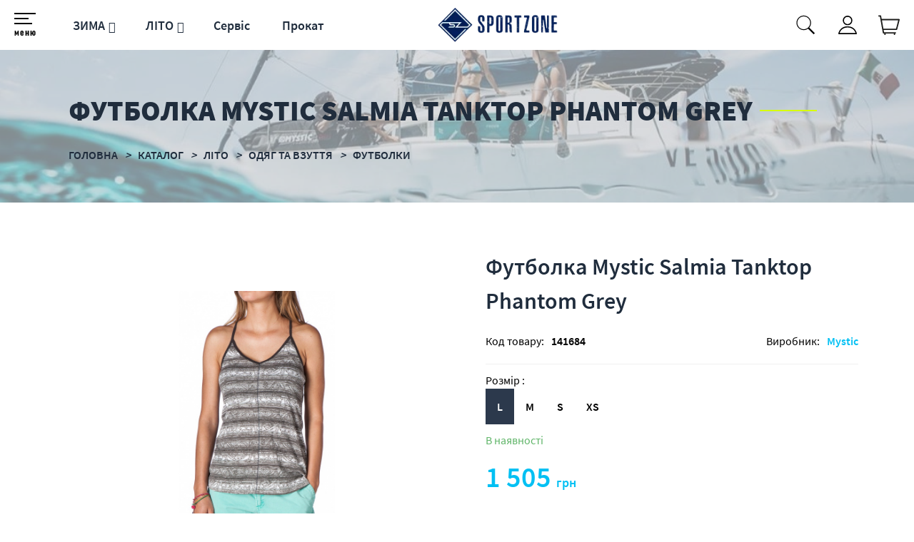

--- FILE ---
content_type: text/html; charset=utf-8
request_url: https://sportzone.ua/mystic-2015-salmia-tanktop-phantom-grey/p135599/
body_size: 13376
content:
<!DOCTYPE html>
<html lang="uk" prefix="og: http://ogp.me/ns#">
<head>
<!-- Global site tag (gtag.js) - Google Analytics -->
<script async src="https://www.googletagmanager.com/gtag/js?id=UA-57921089-1"></script>
<script>
  window.dataLayer = window.dataLayer || [];
  function gtag(){dataLayer.push(arguments);}
  gtag('js', new Date());
  gtag('config', 'UA-57921089-1');
  gtag('config', 'G-1SRLK9LTT4');
  gtag('config', 'G-YTWPPMMW2B');
</script>

<script>
if(typeof ga != 'function'){
   window.ga = function(){ return true };
}
</script>
<link rel="shortcut icon" href="/favicon.ico" type="image/x-icon" />
<meta http-equiv="X-UA-Compatible" content="IE=edge" />
<meta name="viewport" content="width=device-width, initial-scale=1" />
<meta name="format-detection" content="telephone=no">
<meta property="og:type" content="website" />
<meta property="og:locale" content="ru_UA" />
<meta property="og:site_name" content="https://sportzone.ua/" />
<meta name="theme-color" content="#2c394c">
<meta name="keywords" content="міський одяг; футболка чоловіча; футболка жіноча; одяг для кайтерів; одяг" />
<meta name="description" content="Футболки Mystic купити в інтернет магазині SPORTZONE.UA ☎ 067 661 99 33 ➦ Швидка доставка по Україні ➦ Великий вибір ➦ Якість ☑ Гарантія!" />
<meta property="og:description" content="Футболки Mystic купити в інтернет магазині SPORTZONE.UA ☎ 067 661 99 33 ➦ Швидка доставка по Україні ➦ Великий вибір ➦ Якість ☑ Гарантія!" />
<meta property="og:type" content="product" />
<meta name="robots" content="index, follow" />
<meta property="og:image" content="https://sportzone.ua/img/product/38/38ade57cbe3dd042e9068bcaa62bb1a6/futbolka-mystic-salmia-tanktop-phantom-grey-original-95-1.jpg" />
<meta property="og:url" content="https://sportzone.ua/mystic-2015-salmia-tanktop-phantom-grey/p135599/" />
<meta property="og:title" content="Футболка Mystic  Salmia Tanktop Phantom Grey| відгуки, опис, купити в інтернет-магазині Sportzone.ua" />
<link rel="canonical" href="https://sportzone.ua/mystic-2015-salmia-tanktop-phantom-grey/p135599/" />
<link rel="stylesheet" type="text/css" href="/assets/style.mini-uXj8YjRqUG7p_28LV5wJ_A.css?1735129005" />
<script type="text/javascript">
/*<![CDATA[*/
;var gid_set=2029,setting_set={'2':{'values':{'11':{'products':{'141684':!0}},'12':{'products':{'141683':!0}},'13':{'products':{'141682':!0}},'73':{'products':{'141681':!0}}}}};
/*]]>*/
</script>
<title>
Футболка Mystic  Salmia Tanktop Phantom Grey| відгуки, опис, купити в інтернет-магазині Sportzone.ua</title>
<style>
.wrapper-content-category:hover .item-image::before{background:red;position:absolute;height:100%;width:100%;}
</style>
<script>
	var getFacetCookie = function(name) {
		var matches = document.cookie.match(new RegExp("(?:^|; )" + name.replace(/([\.$?*|{}\(\)\[\]\\\/\+^])/g, '\\$1') + "=([^;]*)"));
		return matches ? decodeURIComponent(matches[1]) : undefined;
	};  	
 </script>
<script src="https://unpkg.com/imask"></script>
</head>
<body><script type="text/javascript">
/*<![CDATA[*/
;var recaptchaCallback_Comment_verifyCode=function(e){jQuery('#Comment_verifyCode').val(e)};
/*]]>*/
</script>

<input type="checkbox" id="nav-toggle" hidden>
<nav class="nav">
	<div class="listMenu">
<div class="headerBlock">
 </div>
 <div class="bodyBlock">
 	 
 <div class="mobile-menu">
			<ul class="linksBlock mobile" id="yw0">
<li class="li main more close active"><a href="/catalog/">Каталог товарів</a></li>
</ul>		</div>
 <ul class="linksBlock" id="yw1">
<li class="li"><a href="/info/about/">Про нас</a></li>
<li class="li"><a href="/static/delivery/">Доставка і оплата</a></li>
<li class="li"><a href="/info/warranty/">Обмін та повернення</a></li>
<li class="li"><a href="/info/contacts/">Контакти</a></li>
<li><a href="/static/discount/">Дисконт</a></li>
<li><a href="/info/programma/">Программа лояльности</a></li>
<li><a href="/info-news/">Новини</a></li>
<li><a href="/info-blog/">Блог</a></li>
<li class="li"><a href="/static/services/">Сервіс</a></li>
<li class="li"><a href="/static/hire/">Прокат</a></li>
</ul> <div class="likeAndComparison">
 	<div class="login_block">
						<div class="personal-login user-auth-infoblock" data-personal-role="agreement">
    <a data-user-role='login' class="login" href="#">
        <span>Увійти</span><i class="svg login"></i>
    </a>
</div>					</div>
 <!--noindex-->
	<div class="like-wrapper">
		<a class="like-list" href="/wishlist/">
			<span>Обране</span>
			<i class="svg wishlist"></i>
						<span class="number-of-items-in-wishList likesCount"
				  style="  ">
					</span>
		</a>
	</div>
<!--/noindex-->
 </div>
	<div class='profile'>
		<div class="socialNetwork">
			<a href="https://twitter.com/SportZoneComUa" target="_blank" class="networks" title="twitter" rel="nofollow noopener"><i class="svg twitter"></i></a>
			<a href="https://www.instagram.com/sportzone.com.ua/?hl=uk" target="_blank" rel="nofollow noopener" class="networks" title="instagram"><i class="svg instagram"></i></a>
			<a href="https://www.facebook.com/Sportzone.ua/" target="_blank" rel="nofollow noopener" class="networks" title="facebook"><i class="svg facebook"></i></a> 
		</div>
		<div class="lang"><div class="ru"><a href="/ru/mystic-2015-salmia-tanktop-phantom-grey/p135599/">RU</a></div>
<div class="lang uk">UK</div></div>	</div>	
	<div class='menucontacts'>
		<ul class="numberFooter">
			<li class="phone">
			<i class="fa fa-phone" aria-hidden="true"></i><a href="tel:+380676619933">(067) 661-99-33</a>
			</li>
			<li class="emailFotter"><i class="fa mail-icon"></i><a href="mailto:sportzone.com.ua@gmail.com">sportzone.com.ua@gmail.com</a></li>	
			<li class="adress"><i class="fa fa-map-marker" aria-hidden="true"></i>м. Київ, вул. Героїв Дніпра, 67</li>
		</ul>
	</div> 
 </div>
</div>
</nav><header>	
 <div class="header-wrapper">

 <div class="middleLine">
 <label for="nav-toggle" class="nav-toggle" onclick="">
	<span class="openSubmenu"><i class="svg menu openMenu"></i><span>меню</span></span>
</label>
	<div class="bottomLine">
	<ul class="linksBlock dynamicMenu" data-height="0" data-secret_width="170" id="yw2">
<li class="li"><div class="products-menu j-products-menu"><div class="products-menu__item j-submenu-item"><div class="products-menu__head"><a href="/zima/c211/">ЗИМА</a></div></div></div></li>
<li class="li"><div class="products-menu j-products-menu"><div class="products-menu__item j-submenu-item"><div class="products-menu__head"><a href="/leto/c212/">ЛІТО</a></div></div></div></li>
<li class="li"><a href="/static/services/">Сервіс</a></li>
<li class="li"><a href="/static/hire/">Прокат</a></li>
</ul> </div>	 
 <div class="logo">
 <a href="https://sportzone.ua/">
	<img data-original="/themes/basic/images/logo.webp" data-ios="/themes/basic/images/logo.png" loading="lazy" class="lazy" src="/images/empty.png" alt="logo pc">
	<img data-original="/themes/basic/images/logoMob.webp" data-ios="/themes/basic/images/logoMob.png" loading="lazy" class="lazy mobile" src="/images/empty.png" alt="logo mobile">
 </a></div>
 <div class="headerSearchWrapp">
 <form id="search-form" class="" action="/search/" method="get"><input placeholder="Пошук..." id="Search_q_" type="text" value="" name="Search[q]" />    <div class="submit-block">
        <div class="submit-button">
            <div class="search">
                <button type="submit"><i class="svg search" data-line="Пошук"></i>
				</button>              
            </div>
        </div>
    </div>
</form> </div>
 <div class="lang"><div class="ru"><a href="/ru/mystic-2015-salmia-tanktop-phantom-grey/p135599/">RU</a></div>
<div class="lang uk">UK</div></div> <div class="login_block">
  <div class="personal-login user-auth-infoblock" data-personal-role="agreement">
    <a data-user-role='login' class="login" href="#">
        <span>Увійти</span><i class="svg login"></i>
    </a>
</div>  </div>
 <div class="cart-wrapper">
  <!--noindex-->
	<a onclick="ga('send', 'event', 'tobasket', 'click'); return true;" data-id='small-cart' name='test' href="/cart/cart/index/">
		<div class="cart"><i class="svg cart"></i>
			<div class="quantity"></div>
		</div>
		<span class='hide'>Корзина</span>
	</a>
	<a data-id="small-cart" href="/cart/cart/change/"><span class='hide'>small-cart</span></a>	<a class="ajax-cart" href="/cart/cart/ajaxcart/"><span class='hide'>ajax-cart</span></a><!--/noindex--> </div>
 </div> 
 </div>
</header>
<main>
<div data-page="catalog-product" class="breadcrumbs-wrapper">
	<h1>
		Футболка Mystic  Salmia Tanktop Phantom Grey	</h1>
					<nav id="breadcrumb">	
			<ul class="breadcrumbs" itemscope="" itemtype="http://schema.org/BreadcrumbList">

    <li>
        <div class="dots"><ul><li></li><li></li><li></li></ul></div><a href="/">Головна </a>
    </li>
<li class="sep"><i></i></li>
    <li itemprop="itemListElement" itemscope itemtype="http://schema.org/ListItem">
        <a href="/catalog/" itemprop="item"><span itemprop="name">Каталог </span></a>
		<meta itemprop="position" content="1"/>
    </li>
<li class="sep"><i></i></li>
    <li itemprop="itemListElement" itemscope itemtype="http://schema.org/ListItem">
        <a href="/leto/c212/" itemprop="item"><span itemprop="name">ЛІТО </span></a>
		<meta itemprop="position" content="2"/>
    </li>
<li class="sep"><i></i></li>
    <li itemprop="itemListElement" itemscope itemtype="http://schema.org/ListItem">
        <a href="/odezhda/c606/" itemprop="item"><span itemprop="name">ОДЯГ ТА ВЗУТТЯ </span></a>
		<meta itemprop="position" content="3"/>
    </li>
<li class="sep"><i></i></li>
    <li itemprop="itemListElement" itemscope itemtype="http://schema.org/ListItem">
        <a href="/futbolki/c304/" itemprop="item"><span itemprop="name">Футболки </span></a>
		<meta itemprop="position" content="4"/>
    </li>
<li class="sep"><i></i></li>
			<li itemprop="itemListElement" itemscope itemtype="http://schema.org/ListItem">
					<span itemprop="name">Футболка Mystic  Salmia Tanktop Phantom Grey</span>		
				<meta itemprop="position" content="5"/>
			</li></ul> 
		</nav>
		<img data-original="/img/breadcrumbs/a9/a9ce19a028f59a5d5c111510b091e3ed/futbolka-mystic-salmia-tanktop-phantom-grey-large-95-09261144410.webp" data-ios="/img/breadcrumbs/a9/a9ce19a028f59a5d5c111510b091e3ed/futbolka-mystic-salmia-tanktop-phantom-grey-large-95-09261144410.jpg" loading="lazy" class="breadcrumbs lazy" title="Футболка Mystic  Salmia Tanktop Phantom Grey" alt="Футболка Mystic  Salmia Tanktop Phantom Grey" src="/images/crubms_bg.png" /></div><a rel="nofollow" id="get_gp_data" href="/ajax/product/"></a><div itemscope itemtype="http://schema.org/Product" data-gp="wrapper" class='productpage' id='itemProductPage'>
    
     
     
    <meta itemprop="mpn" content="135599"/> <!-- Артикул товару у виробника -->
    <meta itemprop="name" content="Футболка Mystic  Salmia Tanktop Phantom Grey"/>
	    <meta itemprop="description" content="Футболка Mystic  Salmia Tanktop Phantom Grey"/> 
    <div class="product-main-info-wrapper" data-cart-role="product_wrapper">
        <div class="product-slick-slides" data-gp="img">
            <div data-gp="labels">
	
</div>
	 
										<link itemprop="image" href="https://sportzone.ua/img/product/38/38ade57cbe3dd042e9068bcaa62bb1a6/futbolka-mystic-salmia-tanktop-phantom-grey-original-95-1.webp" />
							<link itemprop="image" href="https://sportzone.ua/img/product/38/38ade57cbe3dd042e9068bcaa62bb1a6/futbolka-mystic-salmia-tanktop-phantom-grey-original-95-2.webp" />
					 
			 
			 
			 
		<div class="slider-for big-slick">
					<!--videos-->
						<!--images-->
												<figure>
						<a href="/img/product/38/38ade57cbe3dd042e9068bcaa62bb1a6/futbolka-mystic-salmia-tanktop-phantom-grey-original-95-1.webp" data-size="478x798">
							<img loading="lazy" data-original="/img/product/38/38ade57cbe3dd042e9068bcaa62bb1a6/futbolka-mystic-salmia-tanktop-phantom-grey-original-95-1.webp" data-ios="/img/product/38/38ade57cbe3dd042e9068bcaa62bb1a6/futbolka-mystic-salmia-tanktop-phantom-grey-original-95-1.jpg" src="/images/empty.png" alt="Футболка Mystic  Salmia Tanktop Phantom Grey original1" title="Футболка Mystic  Salmia Tanktop Phantom Grey original1" class="img-responsive image lazy">							
						</a>
					</figure>
									<figure>
						<a href="/img/product/38/38ade57cbe3dd042e9068bcaa62bb1a6/futbolka-mystic-salmia-tanktop-phantom-grey-original-95-2.webp" data-size="478x798">
							<img loading="lazy" data-original="/img/product/38/38ade57cbe3dd042e9068bcaa62bb1a6/futbolka-mystic-salmia-tanktop-phantom-grey-original-95-2.webp" data-ios="/img/product/38/38ade57cbe3dd042e9068bcaa62bb1a6/futbolka-mystic-salmia-tanktop-phantom-grey-original-95-2.jpg" src="/images/empty.png" alt="Футболка Mystic  Salmia Tanktop Phantom Grey original2" title="Футболка Mystic  Salmia Tanktop Phantom Grey original2" class="img-responsive image lazy">							
						</a>
					</figure>
							 
					<!--videos-->
						<!--images-->
			 
					<!--videos-->
						<!--images-->
			 
					<!--videos-->
						<!--images-->
			 
			</div>
			<div class="slider-nav small-slick">
							<!--videos-->
								<!--images-->
				 
							<!--videos-->
								<!--images-->
				 
							<!--videos-->
								<!--images-->
															<div class="image-slider">
							<img loading="lazy" data-original="/img/product/38/38ade57cbe3dd042e9068bcaa62bb1a6/futbolka-mystic-salmia-tanktop-phantom-grey-small-95-1.webp" data-ios="/img/product/38/38ade57cbe3dd042e9068bcaa62bb1a6/futbolka-mystic-salmia-tanktop-phantom-grey-original-95-1.jpg" class="slickImg image lazy" alt="Футболка Mystic  Salmia Tanktop Phantom Grey small1" title="Футболка Mystic  Salmia Tanktop Phantom Grey small1" src="/images/empty.png">
						</div>
											<div class="image-slider">
							<img loading="lazy" data-original="/img/product/38/38ade57cbe3dd042e9068bcaa62bb1a6/futbolka-mystic-salmia-tanktop-phantom-grey-small-95-2.webp" data-ios="/img/product/38/38ade57cbe3dd042e9068bcaa62bb1a6/futbolka-mystic-salmia-tanktop-phantom-grey-original-95-2.jpg" class="slickImg image lazy" alt="Футболка Mystic  Salmia Tanktop Phantom Grey small2" title="Футболка Mystic  Salmia Tanktop Phantom Grey small2" src="/images/empty.png">
						</div>
									 
							<!--videos-->
								<!--images-->
				 
					</div> 
	


<!-- Root element of PhotoSwipe. Must have class pswp. -->
<div class="pswp" tabindex="-1" role="dialog" aria-hidden="true">

    <!-- Background of PhotoSwipe.
    It's a separate element as animating opacity is faster than rgba(). -->
    <div class="pswp__bg"></div>

    <!-- Slides wrapper with overflow:hidden. -->
    <div class="pswp__scroll-wrap">

        <!-- Container that holds slides.
        PhotoSwipe keeps only 3 of them in the DOM to save memory.
        Don't modify these 3 pswp__item elements, data is added later on. -->
        <div class="pswp__container">
            <div class="pswp__item"></div>
            <div class="pswp__item"></div>
            <div class="pswp__item"></div>
        </div>

        <!-- Default (PhotoSwipeUI_Default) interface on top of sliding area. Can be changed. -->
        <div class="pswp__ui pswp__ui--hidden">

            <div class="pswp__top-bar">

                <!-- Controls are self-explanatory. Order can be changed. -->

                <div class="pswp__counter"></div>

                <button class="pswp__button pswp__button--close" title="Close (Esc)"></button>

                
                <button class="pswp__button pswp__button--fs" title="Toggle fullscreen"></button>

                <button class="pswp__button pswp__button--zoom" title="Zoom in/out"></button>

                                <div class="pswp__preloader">
                    <div class="pswp__preloader__icn">
                        <div class="pswp__preloader__cut">
                            <div class="pswp__preloader__donut"></div>
                        </div>
                    </div>
                </div>
            </div>

            <div class="pswp__share-modal pswp__share-modal--hidden pswp__single-tap">
                <div class="pswp__share-tooltip"></div>
            </div>

            <button class="pswp__button pswp__button--arrow--left" title="Previous (arrow left)">
            </button>

            <button class="pswp__button pswp__button--arrow--right" title="Next (arrow right)">
            </button>

            <div class="pswp__caption">
                <div class="pswp__caption__center"></div>
            </div>

        </div>

    </div>

</div>


 
	        </div>
        <div class="product-short-info">   
            <div class="productName">Футболка Mystic  Salmia Tanktop Phantom Grey</div>        
            <div class="main-char-wrapper" data-gp="features_short_html">
                                     <div class="main-char">
     
	 <div class="char-row">
	 <div class="char-name">
	 Код товару:
	 </div>
	 <div class="char-data" data-gp='id'> 
	 141684	 </div>
 </div>
  
     
	 <div class="char-row">
	 <div class="char-name">
	 Виробник:
	 </div>
	 <div class="char-data" > 
	 <a class="value-link" href="/mystic/c593/">Mystic</a>	 </div>
 </div>
  
   </div>
                             </div>
                            <div data-gp="group-block">
                        <div data-block="grou_variables" data-gid="2029">	 
		        											<div class="pl_feature  p_razmer" data-frow="2" data-type="string">
					<div class="pl_feature_name p_ch_titles">
						Розмір :						
					</div>
 					 
					<div class="dropp">
											<div class="pl_feature_values w-row dropp-body">
																															<div class="fv_item ch_block  has_img">
																																																																<input id="6966efc742aec" class="pf_variable_ch" value="11" data-fid="2" data-val="11" checked="checked" type="radio" name="feature[2]" />									<label for="6966efc742aec">
																															<span>L</span>
																			</label>
								</div>
																															<div class="fv_item ch_block  has_img">
																																																																<input id="6966efc742b3a" class="pf_variable_ch" value="12" data-fid="2" data-val="12" type="radio" name="feature[2]" />									<label for="6966efc742b3a">
																															<span>M</span>
																			</label>
								</div>
																															<div class="fv_item ch_block  has_img">
																																																																<input id="6966efc742b7c" class="pf_variable_ch" value="13" data-fid="2" data-val="13" type="radio" name="feature[2]" />									<label for="6966efc742b7c">
																															<span>S</span>
																			</label>
								</div>
																															<div class="fv_item ch_block  has_img">
																																																																<input id="6966efc742bbd" class="pf_variable_ch" value="73" data-fid="2" data-val="73" type="radio" name="feature[2]" />									<label for="6966efc742bbd">
																															<span>XS</span>
																			</label>
								</div>
													</div>
					</div>
					
				</div>
			            </div>
                </div>
            			
            <div class="isPresence" data-gp="presence">
                <div class="presence" data-gp="presence">
	    <span class='presence-yes'>В наявності</span></div>            </div>
			<div class="isPresence" data-gp="no-presence" style="display: none;">
				Немає в наявності в обраній конфігурації			</div>
            <div class="price_block">
				                <span>Ціна:</span>
				<div data-gp="old-price">	
					 
				 </div>
                <div data-gp="price" itemprop="offers" itemscope itemtype="http://schema.org/Offer" class="price-wrapper">
                    <link itemprop="url" href="https://sportzone.ua/mystic-2015-salmia-tanktop-phantom-grey/p135599/" />
                    <meta itemprop="itemCondition" content="https://schema.org/UsedCondition" />
                    <div itemprop="seller" itemtype="http://schema.org/Organization" itemscope style="display:none;">
                        <meta itemprop="name" content="Sportzone" />
                    </div>
                    <div class="main-price">
	<span data-itemprop="price">1 505</span> <span class="currency">&nbsp;грн</span><meta itemprop="price" content="1505"><meta itemprop="priceCurrency" content="UAH"><meta itemprop="availability" content="https://schema.org/InStock"/><meta itemprop="priceValidUntil" content="2027-01-14">		
</div>                </div>
            </div>
            <!-- Блок с кнопками-->
            <div class="product-buttons">
                <div class="buy-button-wrapper">
                    <div class="buy-button">
                        
    
		<div class="basket product-button product-button-checked">
		<!--noindex--><button class='exclusive' data-buyurl="/cart/cart/change/?action=add&id=000000" data-gp="buy_btn" onclick="ga('send', 'event', 'buy', 'click'); return true;" data-href='/cart/cart/change/?action=add&id=141684' data-cart-role='buy_btn'> <span><i class="svg cart"></i>Купити</span></button><!--/noindex-->
	</div>    
                    </div>
                    <div data-gp="quick-block">
						<!--noindex-->
	<div class="modal fade" id="quick_order_popup" tabindex="-1" role="dialog" aria-labelledby="myModalLabel">
	  <div class="modal-dialog modal-dialog-centered">
		<div class="modal-content">
		  <div class="modal-body">	
			<button type="button" class="close" data-dismiss="modal" aria-label="Close">
				<span aria-hidden="true" class="modal-close"><i class="svg close closeMenu"></i></span>
			</button>
			<div class="form">
					<div class="quick-form-block">
		<div class="title">Передзвоніть мені</div>
		<form id="quickorder-form" action="/catalog/quickorder/index/" method="POST">		<div class="quick-order">
			<input data-gp="id" name="QuickOrderForm[pid]" id="QuickOrderForm_pid" type="hidden" value="141684" />			<div class="form-field">
				<input placeholder="Вкажіть телефон" class="w-input entries phoneNumber formInput" name="QuickOrderForm[phone]" id="QuickOrderForm_phone" type="tel" />			</div>
			<div class="form-btn">
				<button type="submit" onClick="ga(&#039;send&#039;, &#039;event&#039;, &#039;buy&#039;, &#039;click&#039;)" class="send-button btn bDef" name="yt0"><span>Подтвердить</span></button>			</div>
		</div>
		<div class="form-errors">
			<div class="errorMessage" id="QuickOrderForm_phone_em_" style="display:none"></div>			<div class="errorMessage" id="QuickOrderForm_pid_em_" style="display:none"></div>		</div>
		</form>	
	</div>
			</div>
			<div class="message">
			</div>
		  </div>
		</div>
		<!-- /.modal-content -->
	  </div>
	  <!-- /.modal-dialog -->
	</div>
	<button data-destination="quick_order_popup" class="exclusive">
		<span>Передзвоніть мені</span>
	</button>
<!--/noindex-->					</div>
                </div>
                <div class="add-buttons">
                    <div class="wishlist-wrapper" data-gp="wishlist-block">
                        <!--noindex-->
	<div class="wishlist-button product-button">
					<button data-label="У обране" onclick="ga('send', 'event', 'towishlist', 'click'); return true;" class="aLikeBtn " data-wish-role="add" data-pid="141684"
			   data-product=" Футболка Mystic  Salmia Tanktop Phantom Grey L" data-href="/wishList/wishList/change/?action=add&id=141684 ">
				<i class="svg wishlist"></i><span>Відкласти</span>
			</button>
			</div>
<!--/noindex-->                    </div>
                                        <a class="add-recall" href="javascript:void(0)">
    <i class="svg comment"></i><span>Обговорити</span>
</a>
                </div>
            </div>
        </div>
    </div>
    <div class="product-detail">
		<div class="char-wrapper">
			<div class="delivery-info">
				<div>
					<h2>Доставка</h2>
					<div class="wrap">
						<div class='row'>
							<div class='left'>
								по Києву (Кур'єр)							</div>
							<div class='center'>
								від 40
								грн							</div>
							<div class='right'>
								Терміни доставки 1-3 робочих дня							</div>
						</div>
						<div class='row'>
							<div class='left'>
								по Україні (Компанії-перевізники)							</div>
							<div class='center'>
								від ?
								грн							</div>
							<div class='right'>
								Терміни доставки 3-5 робочих днів							</div>
						</div>
					</div>
				</div>
<!--
				<div class="read-all-wrapper">
					<a class="read-all" href="/static/delivery/">
						Читати повністю					</a>
				</div>
-->
			</div>
			<div data-gp="features_html">
										<div class="char">
		 <h2>Характеристики</h2>
		<table class="features-table">
		 <tbody>
		 		 <tr class="group-name">
		 <td colspan="2">
		 <div>
		 Загальні характеристики		 </div>
		 </td>
		 </tr>
		 	
		 <tr class="feature-row">
		 <td>
		 Виробник		  			<div itemprop="brand" itemtype="http://schema.org/Thing" itemscope>
			  			  <meta itemprop="name" content="Mystic" />
			</div>
		 		 		 </td>
		 <td>
		 <a class="value-link" href="/mystic/c593/">Mystic</a>		 </td>
		 </tr>
		 	
		 <tr class="feature-row">
		 <td>
		 Стать		  		 		 </td>
		 <td>
		 жіночий		 </td>
		 </tr>
		 		 		 </tbody>
		</table>
	</div>
							</div>    
		</div>    
		<div class="full-desc-wrapper">
				<h2>Опис товару</h2>
		<div data-gp="description" class="full-desc">
		<p>&nbsp;</p>  <p>Женская легка, летняя майка<strong> Mystic 2015 Salmia Tanktop.</strong></p>  <p>Яркий принт, тонкие бретельки, именно то что нужно в жаркий летний день. Релакс стиль.</p>  <h6>Материал:</h6>  <p>60% cotton</p>  <p>40% polyester</p>  <p>&nbsp;</p>	</div>
		</div>
	</div>

    <div class="comments-page-wrapper">
	 <div class="header" data-target="after">	
	<div class="title">
		<h2>
			<span>0</span> відгуків		</h2>	
	</div>	
	<div class="subtitle">
		            <div class="none-comments">
                Відгуків про "Футболка Mystic  Salmia Tanktop Phantom Grey" ще немає.                <br/>
                Будьте першим! 
            </div>
        	</div>
	<div class="button addCommentForm">
		<button class="btn btn-success button buyBtn send" id="addCommentForm" data-opener-role="button" data-target="comments-wrapper" data-opener-close="function" data-opener-callback="leaveComment(0)"><span>Написати відгук</span></button>
	</div>
</div>
<div class="comment-form" data-type="comment-form" data-opener-role="target" data-target="comments-wrapper" style="display:none;" data-opener-open="slide">
	<form id="comment-form" action="/comments/handler/create/" method="POST">
    <div class="create-feedback">
        <h3>Ваш відгук</h3>
        <div class="assessments">
    <div>Оценить</div>
    <div>
    <input id="ytComment_assessment" type="hidden" value="" name="Comment[assessment]" /><span id="Comment_assessment"><input id="Comment_assessment_0" value="1" type="radio" name="Comment[assessment]" /> <label for="Comment_assessment_0"> </label> <input id="Comment_assessment_1" value="2" type="radio" name="Comment[assessment]" /> <label for="Comment_assessment_1"> </label> <input id="Comment_assessment_2" value="3" type="radio" name="Comment[assessment]" /> <label for="Comment_assessment_2"> </label> <input id="Comment_assessment_3" value="4" type="radio" name="Comment[assessment]" /> <label for="Comment_assessment_3"> </label> <input id="Comment_assessment_4" value="5" type="radio" name="Comment[assessment]" /> <label for="Comment_assessment_4"> </label></span>    <div class="text-danger" id="Comment_assessment_em_" style="display:none"></div>    </div>
</div>
        <div class="author-wrapper">
            <div data-role="input-container" class="form-group ">
                <div class="input-group"> <span class="inputName">
                        <label for="Comment_author" class="required">Ім'я <span class="required">*</span></label>                    </span>
                    <input class="form-control" placeholder="введіть Ваше ім&#039;я *" name="Comment[author]" id="Comment_author" type="text" maxlength="50" />                </div>
                <div class="text-danger" id="Comment_author_em_" style="display:none"></div>            </div>
            <div data-role="input-container" class="form-group">
                <div class="input-group"> 
                    <span class="inputName">
                        <label for="Comment_email" class="required">E-mail <span class="required">*</span></label>                    </span>
                    <input class="form-control" placeholder="введіть Ваш e-mail *" name="Comment[email]" id="Comment_email" type="text" maxlength="128" />                </div>
                <div class="text-danger" id="Comment_email_em_" style="display:none"></div>            </div>
            <div data-role="input-container" class="form-group">
                <div class="input-group"> <span class="inputName">
                    <label for="Comment_phone">Телефон</label>                </span>
                    <input placeholder="укажите Ваш телефон" class="form-control" name="Comment[phone]" id="Comment_phone" type="text" />                </div>
                <div class="errorMessage" id="Comment_phone_em_" style="display:none"></div>            </div>
        </div>
        <div class="comment-wrapper">
            <div data-role="input-container" class="form-group">
                <div class="input-group"> <span class="inputName">
                    <label for="Comment_content" class="required">Коментар <span class="required">*</span></label>                </span>
                    <textarea class="form-control" placeholder="напишіть коментар" rows="3" name="Comment[content]" id="Comment_content"></textarea>                </div>
                <div class="text-danger" id="Comment_content_em_" style="display:none"></div>            </div>
        </div>
			<div class="verify-wrapper">
				<div class="input-group">
					<input id="Comment_verifyCode" type="hidden" name="Comment[verifyCode]" /><div class="g-recaptcha" data-sitekey="6LdabV8UAAAAAJT8FZn5smdNCRjat2mmVMt_5kX6" data-callback="recaptchaCallback_Comment_verifyCode"></div>				</div>
				<div class="errorMessage" id="Comment_verifyCode_em_" style="display:none"></div>            
			</div>

        <div class="send-wrapper">
            <div class="button-feedback">
                <button data-role="reply" class="btn btn-success button buyBtn send">
                    <span>Додати відгук</span>
                </button>
            </div>
        </div>
					<div class="enter-wrapper">
									<div class="href-navigation">
						<a class="auth-btn register-btn" href="/user/auth/registration/">Зареєструватися</a>						<a class="auth-btn login-btn" href="/auth/login/">Увійти</a>					</div>
											</div>
		    </div>
    <input data-name="parent_id" name="Comment[parent_id]" id="Comment_parent_id" type="hidden" value="0" />    <input name="Comment[id_article]" id="Comment_id_article" type="hidden" value="135599" />    <input name="Comment[type_comment]" id="Comment_type_comment" type="hidden" value="product" />    <input value="/mystic-2015-salmia-tanktop-phantom-grey/p135599/" name="Comment[url]" id="Comment_url" type="hidden" /></form>

<div class="modal fade" id="comments-add-message-form" tabindex="-1" role="dialog" data-aria-labelledby="myModalLabel">
  <div class="modal-dialog">
	<div class="modal-content">
	  <div class="modal-body">	
		<button type="button" class="close" data-dismiss="modal" aria-label="Close">
            <span aria-hidden="true" class="modal-close"><i class="svg close closeMenu"></i></span>
		</button>
		<div class="subscribe_form">			
			<div class="message">
				<div class="successfull-text">
					<div class="title">Ваш відгук успішно доданий!</div>
					<div class="text">
						Він буде виведений на сайт після перевірки модератором					</div>
				</div>
			</div>
		</div>
   </div>
	</div>
	<!-- /.modal-content -->
  </div>
  <!-- /.modal-dialog --> 
</div>
</div> 
<div class="comments-page ">
    <div class="comments-wrapper scrollbar-outer" data-role="wrap">
        <input class="data-current-page" type="hidden" value="1" name="data-current-page" id="data-current-page" />        <input class="data-onPage" type="hidden" value="2" name="data-onPage" id="data-onPage" />        <input class="data-all-pages" type="hidden" value="0" name="data-all-pages" id="data-all-pages" />        <input class="data-comment-id" type="hidden" value="135599" name="data-comment-id" id="data-comment-id" />        <input class="data-comment-type" type="hidden" value="product" name="data-comment-type" id="data-comment-type" />        				    </div>    
</div>
	</div>
	<!--noindex-->
    <div data-gp="accessory_html">
		    </div>
    <!--/noindex-->
    <!--noindex-->
    <div data-gp="similar_html">
		 <div class="similar-products-wrapper" data-cotainer="similar">
	 <h2>Подібні товари</h2>
	 <div class="similar opened_before">
		<div class="prev-icon"><i class="svg left" aria-hidden="true"></i></div>
		<div class="items">
							
<div data-cart-role="product_wrapper" class="product-block  ">		
            <div class="product-link-wrapper">
                        <a class="product-link" href="/mystic-2014-around-tee-bright-white/p135037/">
                            <div class="product-image-wrapper">
				
                <img data-original="/img/product/20/203bd5368bc837b98df34ac2f1a91257/futbolka-mystic-around-tee-bright-white-mmedium-95-1.webp" data-ios="/img/product/20/203bd5368bc837b98df34ac2f1a91257/futbolka-mystic-around-tee-bright-white-mmedium-95-1.webp" loading="lazy" class="image lazy" title="Футболка Mystic Around Tee Bright White" alt="Mystic 2014 Around Tee Bright White" data-cart-role="product_img" id="pic135037" src="/images/empty.png" />            </div>
            <div class="name no-pseudo">
            Футболка Mystic Around Tee Bright White            </div>
			<div class="presence" data-gp="presence">
	    <span class='presence-yes'>В наявності</span></div>                    </a>
    </div>
    <div class="product-buy-block">
        <div class="product-price">
             
<div class="main-price">
	<span data-itemprop="price">1 463</span> <span class="currency">&nbsp;грн</span>		
</div>                    </div>
        <div class="product-buttons-wrapper">
                        
    
		<div class="basket product-button product-button-checked">
		<!--noindex--><button class='exclusive' data-buyurl="/cart/cart/change/?action=add&id=000000" data-gp="buy_btn" onclick="ga('send', 'event', 'buy', 'click'); return true;" data-href='/cart/cart/change/?action=add&id=141645' data-cart-role='buy_btn'> <span><i class="svg cart"></i>Купити</span></button><!--/noindex-->
	</div>    
						            <!--noindex-->
	<div class="wishlist-button product-button">
					<button data-label="У обране" onclick="ga('send', 'event', 'towishlist', 'click'); return true;" class="aLikeBtn " data-wish-role="add" data-pid="135037"
			   data-product=" Футболка Mystic Around Tee Bright White" data-href="/wishList/wishList/change/?action=add&id=135037 ">
				<i class="svg wishlist"></i><span>Відкласти</span>
			</button>
			</div>
<!--/noindex-->                </div>
    </div>
    				
</div>  
							
<div data-cart-role="product_wrapper" class="product-block  ">		
            <div class="product-link-wrapper">
                        <a class="product-link" href="/mystic-2014-len10-photo-tee-bright-white/p135039/">
                            <div class="product-image-wrapper">
				
                <img data-original="/img/product/09/09fb22bc25abdf254ba0680b14d0ca2c/futbolka-mystic-len10-photo-tee-bright-white-mmedium-95-1.webp" data-ios="/img/product/09/09fb22bc25abdf254ba0680b14d0ca2c/futbolka-mystic-len10-photo-tee-bright-white-mmedium-95-1.webp" loading="lazy" class="image lazy" title="Футболка Mystic  Len10 Photo Tee Bright White" alt="Mystic 2014 Len10 Photo Tee Bright White" data-cart-role="product_img" id="pic135039" src="/images/empty.png" />            </div>
            <div class="name no-pseudo">
            Футболка Mystic  Len10 Photo Tee Bright White            </div>
			<div class="presence" data-gp="presence">
	    <span class='presence-yes'>В наявності</span></div>                    </a>
    </div>
    <div class="product-buy-block">
        <div class="product-price">
             
<div class="main-price">
	<span data-itemprop="price">1 463</span> <span class="currency">&nbsp;грн</span>		
</div>                    </div>
        <div class="product-buttons-wrapper">
                        
    
		<div class="basket product-button product-button-checked">
		<!--noindex--><button class='exclusive' data-buyurl="/cart/cart/change/?action=add&id=000000" data-gp="buy_btn" onclick="ga('send', 'event', 'buy', 'click'); return true;" data-href='/cart/cart/change/?action=add&id=141654' data-cart-role='buy_btn'> <span><i class="svg cart"></i>Купити</span></button><!--/noindex-->
	</div>    
						            <!--noindex-->
	<div class="wishlist-button product-button">
					<button data-label="У обране" onclick="ga('send', 'event', 'towishlist', 'click'); return true;" class="aLikeBtn " data-wish-role="add" data-pid="135039"
			   data-product=" Футболка Mystic  Len10 Photo Tee Bright White" data-href="/wishList/wishList/change/?action=add&id=135039 ">
				<i class="svg wishlist"></i><span>Відкласти</span>
			</button>
			</div>
<!--/noindex-->                </div>
    </div>
    				
</div>  
							
<div data-cart-role="product_wrapper" class="product-block  ">		
            <div class="product-link-wrapper">
                        <a class="product-link" href="/mystic-2014-ocean-view-tee-bright-white/p135054/">
                            <div class="product-image-wrapper">
				
                <img data-original="/img/product/d3/d328f52f8de1344dd5f3a8afce7a25fa/futbolka-mystic-ocean-view-tee-bright-white-mmedium-95-1.webp" data-ios="/img/product/d3/d328f52f8de1344dd5f3a8afce7a25fa/futbolka-mystic-ocean-view-tee-bright-white-mmedium-95-1.webp" loading="lazy" class="image lazy" title="Футболка Mystic  Ocean View Tee Bright White" alt="Mystic 2014 Ocean View Tee Bright White" data-cart-role="product_img" id="pic135054" src="/images/empty.png" />            </div>
            <div class="name no-pseudo">
            Футболка Mystic  Ocean View Tee Bright White            </div>
			<div class="presence" data-gp="presence">
	    <span class='presence-yes'>В наявності</span></div>                    </a>
    </div>
    <div class="product-buy-block">
        <div class="product-price">
             
<div class="main-price">
	<span data-itemprop="price">1 463</span> <span class="currency">&nbsp;грн</span>		
</div>                    </div>
        <div class="product-buttons-wrapper">
                        
    
		<div class="basket product-button product-button-checked">
		<!--noindex--><button class='exclusive' data-buyurl="/cart/cart/change/?action=add&id=000000" data-gp="buy_btn" onclick="ga('send', 'event', 'buy', 'click'); return true;" data-href='/cart/cart/change/?action=add&id=141655' data-cart-role='buy_btn'> <span><i class="svg cart"></i>Купити</span></button><!--/noindex-->
	</div>    
						            <!--noindex-->
	<div class="wishlist-button product-button">
					<button data-label="У обране" onclick="ga('send', 'event', 'towishlist', 'click'); return true;" class="aLikeBtn " data-wish-role="add" data-pid="135054"
			   data-product=" Футболка Mystic  Ocean View Tee Bright White" data-href="/wishList/wishList/change/?action=add&id=135054 ">
				<i class="svg wishlist"></i><span>Відкласти</span>
			</button>
			</div>
<!--/noindex-->                </div>
    </div>
    				
</div>  
							
<div data-cart-role="product_wrapper" class="product-block  ">		
            <div class="product-link-wrapper">
                        <a class="product-link" href="/mystic-2014-skyline-tee-grey-melee/p135042/">
                            <div class="product-image-wrapper">
				
                <img data-original="/img/product/ba/ba0119fa146b26ada85b21328b106615/futbolka-mystic-skyline-tee-grey-melee-mmedium-95-1.webp" data-ios="/img/product/ba/ba0119fa146b26ada85b21328b106615/futbolka-mystic-skyline-tee-grey-melee-mmedium-95-1.webp" loading="lazy" class="image lazy" title="Футболка Mystic  Skyline Tee Grey Melee" alt="Mystic 2014 Skyline Tee Grey Melee" data-cart-role="product_img" id="pic135042" src="/images/empty.png" />            </div>
            <div class="name no-pseudo">
            Футболка Mystic  Skyline Tee Grey Melee            </div>
			<div class="presence" data-gp="presence">
	    <span class='presence-yes'>В наявності</span></div>                    </a>
    </div>
    <div class="product-buy-block">
        <div class="product-price">
             
<div class="main-price">
	<span data-itemprop="price">1 463</span> <span class="currency">&nbsp;грн</span>		
</div>                    </div>
        <div class="product-buttons-wrapper">
                        
    
		<div class="basket product-button product-button-checked">
		<!--noindex--><button class='exclusive' data-buyurl="/cart/cart/change/?action=add&id=000000" data-gp="buy_btn" onclick="ga('send', 'event', 'buy', 'click'); return true;" data-href='/cart/cart/change/?action=add&id=141667' data-cart-role='buy_btn'> <span><i class="svg cart"></i>Купити</span></button><!--/noindex-->
	</div>    
						            <!--noindex-->
	<div class="wishlist-button product-button">
					<button data-label="У обране" onclick="ga('send', 'event', 'towishlist', 'click'); return true;" class="aLikeBtn " data-wish-role="add" data-pid="135042"
			   data-product=" Футболка Mystic  Skyline Tee Grey Melee" data-href="/wishList/wishList/change/?action=add&id=135042 ">
				<i class="svg wishlist"></i><span>Відкласти</span>
			</button>
			</div>
<!--/noindex-->                </div>
    </div>
    				
</div>  
							
<div data-cart-role="product_wrapper" class="product-block  ">		
            <div class="product-link-wrapper">
                        <a class="product-link" href="/mystic-2015-melrose-tee-ancient-pink/p135593/">
                            <div class="product-image-wrapper">
				
                <img data-original="/img/product/09/09204a94473a41770ec04ce2a2c83ad9/futbolka-mystic-melrose-tee-ancient-pink-mmedium-95-1.webp" data-ios="/img/product/09/09204a94473a41770ec04ce2a2c83ad9/futbolka-mystic-melrose-tee-ancient-pink-mmedium-95-1.webp" loading="lazy" class="image lazy" title="Футболка Mystic  Melrose Tee Ancient Pink" alt="Mystic 2015 Melrose Tee Ancient Pink" data-cart-role="product_img" id="pic135593" src="/images/empty.png" />            </div>
            <div class="name no-pseudo">
            Футболка Mystic  Melrose Tee Ancient Pink            </div>
			<div class="presence" data-gp="presence">
	    <span class='presence-yes'>В наявності</span></div>                    </a>
    </div>
    <div class="product-buy-block">
        <div class="product-price">
             
<div class="main-price">
	<span data-itemprop="price">1 505</span> <span class="currency">&nbsp;грн</span>		
</div>                    </div>
        <div class="product-buttons-wrapper">
                        
    
		<div class="basket product-button product-button-checked">
		<!--noindex--><button class='exclusive' data-buyurl="/cart/cart/change/?action=add&id=000000" data-gp="buy_btn" onclick="ga('send', 'event', 'buy', 'click'); return true;" data-href='/cart/cart/change/?action=add&id=141672' data-cart-role='buy_btn'> <span><i class="svg cart"></i>Купити</span></button><!--/noindex-->
	</div>    
						                                    <!--noindex-->
	<div class="wishlist-button product-button">
					<button data-label="У обране" onclick="ga('send', 'event', 'towishlist', 'click'); return true;" class="aLikeBtn " data-wish-role="add" data-pid="135593"
			   data-product=" Футболка Mystic  Melrose Tee Ancient Pink" data-href="/wishList/wishList/change/?action=add&id=135593 ">
				<i class="svg wishlist"></i><span>Відкласти</span>
			</button>
			</div>
<!--/noindex-->                </div>
    </div>
    				
</div>  
							
<div data-cart-role="product_wrapper" class="product-block  ">		
            <div class="product-link-wrapper">
                        <a class="product-link" href="/mystic-2015-salmia-tanktop-pale-mint/p135598/">
                            <div class="product-image-wrapper">
				
                <img data-original="/img/product/04/04c363202e0c0301f31077cb06a58e38/futbolka-mystic-salmia-tanktop-pale-mint-mmedium-95-1.webp" data-ios="/img/product/04/04c363202e0c0301f31077cb06a58e38/futbolka-mystic-salmia-tanktop-pale-mint-mmedium-95-1.webp" loading="lazy" class="image lazy" title="Футболка Mystic  Salmia Tanktop Pale Mint" alt="Mystic 2015 Salmia Tanktop Pale Mint" data-cart-role="product_img" id="pic135598" src="/images/empty.png" />            </div>
            <div class="name no-pseudo">
            Футболка Mystic  Salmia Tanktop Pale Mint            </div>
			<div class="presence" data-gp="presence">
	    <span class='presence-yes'>В наявності</span></div>                    </a>
    </div>
    <div class="product-buy-block">
        <div class="product-price">
             
<div class="main-price">
	<span data-itemprop="price">1 505</span> <span class="currency">&nbsp;грн</span>		
</div>                    </div>
        <div class="product-buttons-wrapper">
                        
    
		<div class="basket product-button product-button-checked">
		<!--noindex--><button class='exclusive' data-buyurl="/cart/cart/change/?action=add&id=000000" data-gp="buy_btn" onclick="ga('send', 'event', 'buy', 'click'); return true;" data-href='/cart/cart/change/?action=add&id=141680' data-cart-role='buy_btn'> <span><i class="svg cart"></i>Купити</span></button><!--/noindex-->
	</div>    
						                                    <!--noindex-->
	<div class="wishlist-button product-button">
					<button data-label="У обране" onclick="ga('send', 'event', 'towishlist', 'click'); return true;" class="aLikeBtn " data-wish-role="add" data-pid="135598"
			   data-product=" Футболка Mystic  Salmia Tanktop Pale Mint" data-href="/wishList/wishList/change/?action=add&id=135598 ">
				<i class="svg wishlist"></i><span>Відкласти</span>
			</button>
			</div>
<!--/noindex-->                </div>
    </div>
    				
</div>  
							
<div data-cart-role="product_wrapper" class="product-block  ">		
            <div class="product-link-wrapper">
                        <a class="product-link" href="/mystic-2015-sneaky-tanktop-purple-passion/p135600/">
                            <div class="product-image-wrapper">
				
                <img data-original="/img/product/56/569614652d59513ea182fc9dfba5e16d/futbolka-mystic-sneaky-tanktop-purple-passion-mmedium-95-1.webp" data-ios="/img/product/56/569614652d59513ea182fc9dfba5e16d/futbolka-mystic-sneaky-tanktop-purple-passion-mmedium-95-1.webp" loading="lazy" class="image lazy" title="Футболка Mystic  Sneaky Tanktop Purple Passion" alt="Mystic 2015 Sneaky Tanktop Purple Passion" data-cart-role="product_img" id="pic135600" src="/images/empty.png" />            </div>
            <div class="name no-pseudo">
            Футболка Mystic  Sneaky Tanktop Purple Passion            </div>
			<div class="presence" data-gp="presence">
	    <span class='presence-yes'>В наявності</span></div>                    </a>
    </div>
    <div class="product-buy-block">
        <div class="product-price">
             
<div class="main-price">
	<span data-itemprop="price">1 505</span> <span class="currency">&nbsp;грн</span>		
</div>                    </div>
        <div class="product-buttons-wrapper">
                        
    
		<div class="basket product-button product-button-checked">
		<!--noindex--><button class='exclusive' data-buyurl="/cart/cart/change/?action=add&id=000000" data-gp="buy_btn" onclick="ga('send', 'event', 'buy', 'click'); return true;" data-href='/cart/cart/change/?action=add&id=141691' data-cart-role='buy_btn'> <span><i class="svg cart"></i>Купити</span></button><!--/noindex-->
	</div>    
						                                    <!--noindex-->
	<div class="wishlist-button product-button">
					<button data-label="У обране" onclick="ga('send', 'event', 'towishlist', 'click'); return true;" class="aLikeBtn " data-wish-role="add" data-pid="135600"
			   data-product=" Футболка Mystic  Sneaky Tanktop Purple Passion" data-href="/wishList/wishList/change/?action=add&id=135600 ">
				<i class="svg wishlist"></i><span>Відкласти</span>
			</button>
			</div>
<!--/noindex-->                </div>
    </div>
    				
</div>  
							
<div data-cart-role="product_wrapper" class="product-block  ">		
            <div class="product-link-wrapper">
                        <a class="product-link" href="/mystic-2016-brand-2-0-tee-cloud-blue/p136353/">
                            <div class="product-image-wrapper">
				
                <img data-original="/img/product/b9/b9ec3b1504e43fa1a5e43b573385f427/futbolka-mystic-brand-2-0-tee-cloud-blue-mmedium-95-1.webp" data-ios="/img/product/b9/b9ec3b1504e43fa1a5e43b573385f427/futbolka-mystic-brand-2-0-tee-cloud-blue-mmedium-95-1.webp" loading="lazy" class="image lazy" title="Футболка Mystic Brand 2.0 Tee Cloud Blue" alt="Mystic 2016 Brand 2.0 Tee Cloud Blue" data-cart-role="product_img" id="pic136353" src="/images/empty.png" />            </div>
            <div class="name no-pseudo">
            Футболка Mystic Brand 2.0 Tee Cloud Blue            </div>
			<div class="presence" data-gp="presence">
	    <span class='presence-yes'>В наявності</span></div>                    </a>
    </div>
    <div class="product-buy-block">
        <div class="product-price">
             
<div class="main-price">
	<span data-itemprop="price">1 548</span> <span class="currency">&nbsp;грн</span>		
</div>                    </div>
        <div class="product-buttons-wrapper">
                        
    
		<div class="basket product-button product-button-checked">
		<!--noindex--><button class='exclusive' data-buyurl="/cart/cart/change/?action=add&id=000000" data-gp="buy_btn" onclick="ga('send', 'event', 'buy', 'click'); return true;" data-href='/cart/cart/change/?action=add&id=141708' data-cart-role='buy_btn'> <span><i class="svg cart"></i>Купити</span></button><!--/noindex-->
	</div>    
						                                    <!--noindex-->
	<div class="wishlist-button product-button">
					<button data-label="У обране" onclick="ga('send', 'event', 'towishlist', 'click'); return true;" class="aLikeBtn " data-wish-role="add" data-pid="136353"
			   data-product=" Футболка Mystic Brand 2.0 Tee Cloud Blue" data-href="/wishList/wishList/change/?action=add&id=136353 ">
				<i class="svg wishlist"></i><span>Відкласти</span>
			</button>
			</div>
<!--/noindex-->                </div>
    </div>
    				
</div>  
							
<div data-cart-role="product_wrapper" class="product-block  ">		
            <div class="product-link-wrapper">
                        <a class="product-link" href="/mystic-2016-brand-2-0-tee-oxblood-red/p136352/">
                            <div class="product-image-wrapper">
				
                <img data-original="/img/product/52/52a78f08e6b6eb7b9e4385cba06e7bcb/futbolka-mystic-brand-2-0-tee-oxblood-red-mmedium-95-1.webp" data-ios="/img/product/52/52a78f08e6b6eb7b9e4385cba06e7bcb/futbolka-mystic-brand-2-0-tee-oxblood-red-mmedium-95-1.webp" loading="lazy" class="image lazy" title="Футболка Mystic Brand 2.0 Tee Oxblood Red" alt="Mystic 2016 Brand 2.0 Tee Oxblood Red" data-cart-role="product_img" id="pic136352" src="/images/empty.png" />            </div>
            <div class="name no-pseudo">
            Футболка Mystic Brand 2.0 Tee Oxblood Red            </div>
			<div class="presence" data-gp="presence">
	    <span class='presence-yes'>В наявності</span></div>                    </a>
    </div>
    <div class="product-buy-block">
        <div class="product-price">
             
<div class="main-price">
	<span data-itemprop="price">1 548</span> <span class="currency">&nbsp;грн</span>		
</div>                    </div>
        <div class="product-buttons-wrapper">
                        
    
		<div class="basket product-button product-button-checked">
		<!--noindex--><button class='exclusive' data-buyurl="/cart/cart/change/?action=add&id=000000" data-gp="buy_btn" onclick="ga('send', 'event', 'buy', 'click'); return true;" data-href='/cart/cart/change/?action=add&id=141711' data-cart-role='buy_btn'> <span><i class="svg cart"></i>Купити</span></button><!--/noindex-->
	</div>    
						            <!--noindex-->
	<div class="wishlist-button product-button">
					<button data-label="У обране" onclick="ga('send', 'event', 'towishlist', 'click'); return true;" class="aLikeBtn " data-wish-role="add" data-pid="136352"
			   data-product=" Футболка Mystic Brand 2.0 Tee Oxblood Red" data-href="/wishList/wishList/change/?action=add&id=136352 ">
				<i class="svg wishlist"></i><span>Відкласти</span>
			</button>
			</div>
<!--/noindex-->                </div>
    </div>
    				
</div>  
							
<div data-cart-role="product_wrapper" class="product-block  ">		
            <div class="product-link-wrapper">
                        <a class="product-link" href="/mystic-2016-brand-2-0-tee-retro-orange/p135605/">
                            <div class="product-image-wrapper">
				
                <img data-original="/img/product/a9/a9bd8c35359b34974b45209a08b6559b/futbolka-mystic-brand-2-0-tee-retro-orange-mmedium-95-1.webp" data-ios="/img/product/a9/a9bd8c35359b34974b45209a08b6559b/futbolka-mystic-brand-2-0-tee-retro-orange-mmedium-95-1.webp" loading="lazy" class="image lazy" title="Футболка Mystic Brand 2.0 Tee Retro Orange" alt="Mystic 2016 Brand 2.0 Tee Retro Orange" data-cart-role="product_img" id="pic135605" src="/images/empty.png" />            </div>
            <div class="name no-pseudo">
            Футболка Mystic Brand 2.0 Tee Retro Orange            </div>
			<div class="presence" data-gp="presence">
	    <span class='presence-yes'>В наявності</span></div>                    </a>
    </div>
    <div class="product-buy-block">
        <div class="product-price">
             
<div class="main-price">
	<span data-itemprop="price">1 548</span> <span class="currency">&nbsp;грн</span>		
</div>                    </div>
        <div class="product-buttons-wrapper">
                        
    
		<div class="basket product-button product-button-checked">
		<!--noindex--><button class='exclusive' data-buyurl="/cart/cart/change/?action=add&id=000000" data-gp="buy_btn" onclick="ga('send', 'event', 'buy', 'click'); return true;" data-href='/cart/cart/change/?action=add&id=141715' data-cart-role='buy_btn'> <span><i class="svg cart"></i>Купити</span></button><!--/noindex-->
	</div>    
						                                    <!--noindex-->
	<div class="wishlist-button product-button">
					<button data-label="У обране" onclick="ga('send', 'event', 'towishlist', 'click'); return true;" class="aLikeBtn " data-wish-role="add" data-pid="135605"
			   data-product=" Футболка Mystic Brand 2.0 Tee Retro Orange" data-href="/wishList/wishList/change/?action=add&id=135605 ">
				<i class="svg wishlist"></i><span>Відкласти</span>
			</button>
			</div>
<!--/noindex-->                </div>
    </div>
    				
</div>  
							
<div data-cart-role="product_wrapper" class="product-block  ">		
            <div class="product-link-wrapper">
                        <a class="product-link" href="/mystic-2016-brand-2-0-tee-winter-blue/p136354/">
                            <div class="product-image-wrapper">
				
                <img data-original="/img/product/2a/2a74b31205b736bdfebc315e7ff24c6c/futbolka-mystic-brand-2-0-tee-winter-blue-mmedium-95-1.webp" data-ios="/img/product/2a/2a74b31205b736bdfebc315e7ff24c6c/futbolka-mystic-brand-2-0-tee-winter-blue-mmedium-95-1.webp" loading="lazy" class="image lazy" title="Футболка Mystic Brand 2.0 Tee Winter Blue" alt="Mystic 2016 Brand 2.0 Tee Winter Blue" data-cart-role="product_img" id="pic136354" src="/images/empty.png" />            </div>
            <div class="name no-pseudo">
            Футболка Mystic Brand 2.0 Tee Winter Blue            </div>
			<div class="presence" data-gp="presence">
	    <span class='presence-yes'>В наявності</span></div>                    </a>
    </div>
    <div class="product-buy-block">
        <div class="product-price">
             
<div class="main-price">
	<span data-itemprop="price">1 548</span> <span class="currency">&nbsp;грн</span>		
</div>                    </div>
        <div class="product-buttons-wrapper">
                        
    
		<div class="basket product-button product-button-checked">
		<!--noindex--><button class='exclusive' data-buyurl="/cart/cart/change/?action=add&id=000000" data-gp="buy_btn" onclick="ga('send', 'event', 'buy', 'click'); return true;" data-href='/cart/cart/change/?action=add&id=141722' data-cart-role='buy_btn'> <span><i class="svg cart"></i>Купити</span></button><!--/noindex-->
	</div>    
						                                    <!--noindex-->
	<div class="wishlist-button product-button">
					<button data-label="У обране" onclick="ga('send', 'event', 'towishlist', 'click'); return true;" class="aLikeBtn " data-wish-role="add" data-pid="136354"
			   data-product=" Футболка Mystic Brand 2.0 Tee Winter Blue" data-href="/wishList/wishList/change/?action=add&id=136354 ">
				<i class="svg wishlist"></i><span>Відкласти</span>
			</button>
			</div>
<!--/noindex-->                </div>
    </div>
    				
</div>  
							
<div data-cart-role="product_wrapper" class="product-block  ">		
            <div class="product-link-wrapper">
                        <a class="product-link" href="/mystic-2017-pulau-tee-neutral-grey-melee/p136072/">
                            <div class="product-image-wrapper">
				
                <img data-original="/img/product/1e/1e7dad86b2ca5659bd2fa4a6f12ee98e/futbolka-mystic-pulau-tee-neutral-grey-melee-mmedium-95-1.webp" data-ios="/img/product/1e/1e7dad86b2ca5659bd2fa4a6f12ee98e/futbolka-mystic-pulau-tee-neutral-grey-melee-mmedium-95-1.webp" loading="lazy" class="image lazy" title="Футболка Mystic Pulau Tee Neutral Grey Melee" alt="Mystic 2017 Pulau Tee Neutral Grey Melee" data-cart-role="product_img" id="pic136072" src="/images/empty.png" />            </div>
            <div class="name no-pseudo">
            Футболка Mystic Pulau Tee Neutral Grey Melee            </div>
			<div class="presence" data-gp="presence">
	    <span class='presence-yes'>В наявності</span></div>                    </a>
    </div>
    <div class="product-buy-block">
        <div class="product-price">
             
<div class="main-price">
	<span data-itemprop="price">1 505</span> <span class="currency">&nbsp;грн</span>		
</div>                    </div>
        <div class="product-buttons-wrapper">
                        
    
		<div class="basket product-button product-button-checked">
		<!--noindex--><button class='exclusive' data-buyurl="/cart/cart/change/?action=add&id=000000" data-gp="buy_btn" onclick="ga('send', 'event', 'buy', 'click'); return true;" data-href='/cart/cart/change/?action=add&id=141755' data-cart-role='buy_btn'> <span><i class="svg cart"></i>Купити</span></button><!--/noindex-->
	</div>    
						            <!--noindex-->
	<div class="wishlist-button product-button">
					<button data-label="У обране" onclick="ga('send', 'event', 'towishlist', 'click'); return true;" class="aLikeBtn " data-wish-role="add" data-pid="136072"
			   data-product=" Футболка Mystic Pulau Tee Neutral Grey Melee" data-href="/wishList/wishList/change/?action=add&id=136072 ">
				<i class="svg wishlist"></i><span>Відкласти</span>
			</button>
			</div>
<!--/noindex-->                </div>
    </div>
    				
</div>  
					</div>	
		<div class="next-icon"><i class="svg right" aria-hidden="true"></i></div>
	 </div>
 </div>
    </div>
    <!--/noindex-->
    <meta itemprop="sku" content="135599"/> <!-- Код товару у продавця -->
    <div style='display:none;'>
            </div>
</div><!--noindex-->
 <div class="main-history">
 <div class="history-title">
 <h2>Ви дивилися</h2>
 </div>
 <div class="sliderItems history-items">
 <div class="prev-icon number"><i class="svg left" aria-hidden="true"></i></div>
 <div class="viewItems">
 
<div data-cart-role="product_wrapper" class="product-block  ">		
            <a class="fa fa-times-circle comp_del" href="/delcompare/135599/"></a>
            <div class="product-link-wrapper">
                        <a class="product-link" href="/mystic-2015-salmia-tanktop-phantom-grey/p135599/">
                            <div class="product-image-wrapper">
				
                <img data-original="/img/product/38/38ade57cbe3dd042e9068bcaa62bb1a6/futbolka-mystic-salmia-tanktop-phantom-grey-mmedium-95-1.webp" data-ios="/img/product/38/38ade57cbe3dd042e9068bcaa62bb1a6/futbolka-mystic-salmia-tanktop-phantom-grey-mmedium-95-1.webp" loading="lazy" class="image lazy" title="Футболка Mystic  Salmia Tanktop Phantom Grey" alt="Mystic 2015 Salmia Tanktop Phantom Grey" data-cart-role="product_img" id="pic135599" src="/images/empty.png" />            </div>
            <div class="name no-pseudo">
            Футболка Mystic  Salmia Tanktop Phantom Grey            </div>
			<div class="presence" data-gp="presence">
	    <span class='presence-yes'>В наявності</span></div>                    </a>
    </div>
    <div class="product-buy-block">
        <div class="product-price">
             
<div class="main-price">
	<span data-itemprop="price">1 505</span> <span class="currency">&nbsp;грн</span>		
</div>                    </div>
        <div class="product-buttons-wrapper">
                            
    
		<div class="basket product-button product-button-checked">
		<!--noindex--><button class='exclusive' data-buyurl="/cart/cart/change/?action=add&id=000000" data-gp="buy_btn" onclick="ga('send', 'event', 'buy', 'click'); return true;" data-href='/cart/cart/change/?action=add&id=135599' data-cart-role='buy_btn'> <span><i class="svg cart"></i>Купити</span></button><!--/noindex-->
	</div>    
                        						                                    <!--noindex-->
	<div class="wishlist-button product-button">
					<button data-label="У обране" onclick="ga('send', 'event', 'towishlist', 'click'); return true;" class="aLikeBtn " data-wish-role="add" data-pid="135599"
			   data-product=" Футболка Mystic  Salmia Tanktop Phantom Grey" data-href="/wishList/wishList/change/?action=add&id=135599 ">
				<i class="svg wishlist"></i><span>Відкласти</span>
			</button>
			</div>
<!--/noindex-->                </div>
    </div>
    				
</div>  
 </div>
 <div class="next-icon number"><i class="svg right" aria-hidden="true"></i></div>
 </div>
 </div>
 <!--/noindex-->
</main>
<footer>
<div class="subscription">
	<div class="subscribe_form">
	<div class="title">
		Підпишіться на наші новини та акції:	</div>
	<div class="form">
		<form class="f_form" id="email-form" action="/main/subscribe/" method="POST">				<input placeholder="Ваш e-mail" class="w-input f_subscribe_input" name="RssForm[email]" id="RssForm_email" type="email" />		<div class="errorMessage" id="RssForm_email_em_" style="display:none"></div> 
		<input class="w-button f_sub_btn exclusive" type="submit" name="yt0" value="Підписатися" />		</form>	</div>
	<div class="message" style="display:none;">
		<div class="successfull-text">
		Дякуємо. Ви успішно підписалися на нашу розсилку		</div>
	</div>
</div>	<div class="socialNetwork">
		<a href="https://twitter.com/SportZoneComUa" target="_blank" class="networks" title="twitter" rel="nofollow noopener"><i class="svg twitter"></i></a>
		<a href="https://www.instagram.com/sportzone.com.ua/?hl=uk" target="_blank" rel="nofollow noopener" class="networks" title="instagram"><i class="svg instagram"></i></a>
		<a href="https://www.facebook.com/Sportzone.ua/" target="_blank" rel="nofollow noopener" class="networks" title="facebook"><i class="svg facebook"></i></a> 
	</div>
</div>
<div class="footer-wrapper">
<div class="static">
<div>
 <div class="title">Меню</div>
	<ul class="navigationFooter" id="yw3">
<li class="li"><a href="/info/about/">Про нас</a></li>
<li class="li"><a href="/static/delivery/">Доставка і оплата</a></li>
<li class="li"><a href="/info/warranty/">Обмін та повернення</a></li>
<li class="li"><a href="/info/contacts/">Контакти</a></li>
<li><a href="/static/discount/">Дисконт</a></li>
<li><a href="/info/programma/">Программа лояльности</a></li>
<li><a href="/info-news/">Новини</a></li>
<li><a href="/info-blog/">Блог</a></li>
<li class="li"><a href="/static/services/">Сервіс</a></li>
<li class="li"><a href="/static/hire/">Прокат</a></li>
<li><a href="/sitemap/">Карта сайту</a></li>
</ul> </div>

</div>
<div class="f-worktime">
 <div class="title">Наші контакти</div>
	<ul class="numberFooter">
		<li class="phone">
		<i class="fa fa-phone" aria-hidden="true"></i><a href="tel:+380676619933">(067) 661-99-33</a>
		</li>
	</ul>
	<ul class="numberFooter contacts">
		<li class="emailFotter"><i class="fa mail-icon"></i><a href="mailto:sportzone.com.ua@gmail.com">sportzone.com.ua@gmail.com</a></li>
		<li class="adress"><i class="fa fa-map-marker" aria-hidden="true"></i><a href='/info/contacts#map'>м. Київ, вул. Героїв Дніпра, 67</a></li>
	</ul>
 </div>
</div>
<div class="copyright">
	<a class="logoSoftUa" href="http://soft.ua/" target="_blank" rel="nofollow noopener"> <i class="svg softua"></i> <div>Розробка та розвиток сайту</div> </a>
</div>
</footer><div style='display:none'>
    <aside>
        <div class="floating">
            <div id="toTop"></div>
        </div>
        <div class="addToLiked">
            <a href="javascript:void(0)" onclick="$(this).parents('.addToLiked').hide()"> <i class="svg delete"></i> </a>
            <p></p>
        </div>
    </aside>
</div><div class="modal fade" id="callme_popup" tabindex="-1" role="dialog" data-aria-labelledby="myModalLabel">
  <div class="modal-dialog modal-dialog-centered">
	<div class="modal-content">
	  <div class="modal-body">	
		<button type="button" class="close" data-dismiss="modal" aria-label="Close">
			<span aria-hidden="true" class="modal-close"><i class="svg close closeMenu"></i></span>
		</button>
		<div class="callme_popupform">
			<div class="form">
			<form id="callme_popup_form" action="/callback/callback/contact/" method="POST">			<div class="form-content">
				<div
					class="ui-coment-content">Введіть свій номер телефону і наші менеджери Вам зателефонують найближчим часом!</div>		
			</div>
			<div class="form-label">телефон</div>
				<div class="phone">
					<input placeholder="Вкажіть Ваш телефон" class="form-input  w-300" name="ContactForm[phone]" id="ContactForm_phone" type="tel" />				</div>
				<div class="form-field-error">
					<div class="ui-coment-content" id="ContactForm_phone_em_" style="display:none"></div>				</div>
			<div class="popup-add-btn">
				<button onclick="ga('send', 'event', 'callback', 'click'); return true;" type="submit" class="" name="send" id="send-callme_popup_form"><span>Передзвоніть мені</span></button>
			</div>
			</form>			</div>
			<div class="message" style="display:none;">
				<div class="successfull-text"><div class="title">Замовлення дзвінка прийняте.</div> Наші менеджери зв'яжуться з Вами!</div>
			</div>
			<input type="hidden" value="Замовлення дзвінка прийняте. Наші менеджери зв&#039;яжуться з Вами!" name="content-popup" id="content-popup" />			<input type="hidden" value="" name="title-popup" id="title-popup" />		</div>
   </div>
	</div>
	<!-- /.modal-content -->
  </div>
  <!-- /.modal-dialog -->
</div><!--noindex-->
	<div class="modal fade" id="popup-auth" tabindex="-1" role="dialog" data-aria-labelledby="myModalLabel" style="display:none;">
	  <div class="modal-dialog modal-dialog-centered">
		<div class="modal-content">
		  <div class="modal-body">	
			<button type="button" class="close" data-dismiss="modal" aria-label="Close">
				<span aria-hidden="true" class="modal-close"><i class="svg close closeMenu"></i></span>
			</button>
			<div class="title">АВТОРИЗАЦІЯ</div>
			<div id="auth_form">
				<div class="add-text"></div>
								<form id="popuo-login-form" action="/auth/login/" method="POST">				<div class="auth-form-data">
					<div class="formGroup">
												<div class="form-field-input">
							<input placeholder="Ваш e-mail" class="w-input entries formInput" name="LoginForm[username]" id="LoginForm_username" type="email" />						</div>
						<div class="form-field-error">
							<div class="errorMessage" id="LoginForm_username_em_" style="display:none"></div>						</div>
					</div>
					<div class="formGroup m-top">
												<div class="form-field-input">
							<input placeholder="пароль" class="w-input entries formInput" name="LoginForm[password]" id="LoginForm_password" type="password" />						</div>
						<div class="form-field-error">
							<div class="errorMessage" id="LoginForm_password_em_" style="display:none"></div>						</div>
					</div>
					<div class="form-row">
						<div class="remember-field chbox">
							<input id="ytchek3" type="hidden" value="0" name="LoginForm[rememberMe]" /><input class="login-form-remember-me chBox" id="chek3" name="LoginForm[rememberMe]" value="1" type="checkbox" />														<label for="chek3" class="remember_me_chech"><span>Запам'ятати пароль</span></label>
						</div>
						<div class="form-field-error">
							<div class="errorMessage" id="LoginForm_rememberMe_em_" style="display:none"></div>						</div>  
					</div>
					<div class="form-row row-btn">
						<button type="submit" class="login-button btn bDef" name="yt1"><span>Увійти</span></button>					</div>
					<div class="auth-btns">
						<a class="auth-btn register-btn btnLink" href="/user/auth/registration/">Зареєструватися</a>						<a class="auth-btn remind-btn fix-float btnLink" href="/user/auth/remind/">Відновити пароль</a>					</div>	
				</div>
				</form>			</div>
		  </div>
		</div>
		<!-- /.modal-content -->
	  </div>
	  <!-- /.modal-dialog -->
	</div>
<!--/noindex--><script type="text/javascript" src="/themes/basic/js/jquery_core.js"></script>
<script type="text/javascript" src="/themes/basic/js/yiiactiveform_core.js"></script>
<script type="text/javascript" src="/themes/basic/js/jquery-ui_core.min.js"></script>
<script type="text/javascript" src="/themes/basic/js/product.js"></script>
<script type="text/javascript" src="/themes/basic/js/accessory.js"></script>
<script type="text/javascript" src="/assets/a8f0f84/photoswipe.min.js"></script>
<script type="text/javascript" src="/assets/a8f0f84/photoswipe-ui-default.js"></script>
<script type="text/javascript" src="/assets/a8f0f84/gallery.js?ver=3.11"></script>
<script type="text/javascript" src="/assets/85b96fb5/script.js?ver=3.22"></script>
<script type="text/javascript" src="/assets/2d8ec093/q_order.js"></script>
<script type="text/javascript" src="/assets/e2186d9f/script.js"></script>
<script type="text/javascript" src="/assets/2d68418b/js/script.js?ver=2.11"></script>
<script type="text/javascript" src="https://www.google.com/recaptcha/api.js?hl=uk"></script>
<script type="text/javascript" src="/assets/3631d07/accessory.js"></script>
<script type="text/javascript" src="/assets/8321ae51/similar.js"></script>
<script type="text/javascript" src="/themes/basic/js/autocoplite.js?ver=3.11"></script>
<script type="text/javascript" src="/themes/basic/js/jquery.lazyload.min.js"></script>
<script type="text/javascript" src="/themes/basic/js/maskedinput.js"></script>
<script type="text/javascript" src="/themes/basic/js/scrollbar/jquery.scrollbar.js"></script>
<script type="text/javascript" src="/themes/basic/js/slick/slick.js"></script>
<script type="text/javascript" src="/themes/basic/js/exDex/exDex.js"></script>
<script type="text/javascript" src="/themes/basic/js/bootstrap.min.js"></script>
<script type="text/javascript" src="/themes/basic/js/opener.js"></script>
<script type="text/javascript" src="/themes/basic/js/list.js"></script>
<script type="text/javascript" src="/themes/basic/js/click.js"></script>
<script type="text/javascript" src="/themes/basic/js/groups.js?ver=7.36"></script>
<script type="text/javascript" src="/themes/basic/js/countdown.js"></script>
<script type="text/javascript" src="/themes/basic/js/script.js?ver=16.75a"></script>
<script type="text/javascript" src="/assets/a8f0f84/script.js"></script>
<script type="text/javascript" src="/assets/d9ced757/script.js"></script>
<script type="text/javascript" src="/assets/b6f937f8c4f94c6ca14688c81b676ec8.js?1768353735" defer="defer"></script>
</body>
</html>

--- FILE ---
content_type: text/html; charset=utf-8
request_url: https://sportzone.ua/mystic-2015-salmia-tanktop-phantom-grey/p135599/
body_size: 8298
content:
{"html":"<script type=\"text\/javascript\">\n\/*<![CDATA[*\/\n;var recaptchaCallback_Comment_verifyCode=function(e){jQuery('#Comment_verifyCode').val(e)};\n\/*]]>*\/\n<\/script>\n<meta property=\"og:image\" content=\"https:\/\/sportzone.ua\/img\/product\/38\/38ade57cbe3dd042e9068bcaa62bb1a6\/futbolka-mystic-salmia-tanktop-phantom-grey-original-95-1.jpg\" \/>\n<link rel=\"stylesheet\" type=\"text\/css\" href=\"\/assets\/style.mini-NygxBtutTgNqguA8QzRtWA.css?1623849888\" \/>\n<script type=\"text\/javascript\">\n\/*<![CDATA[*\/\n;var gid_set=2029,setting_set={'2':{'values':{'11':{'products':{'141684':!0}},'12':{'products':{'141683':!0}},'13':{'products':{'141682':!0}},'73':{'products':{'141681':!0}}}}};\n\/*]]>*\/\n<\/script>\n<a rel=\"nofollow\" id=\"get_gp_data\" href=\"\/ajax\/product\/\"><\/a><div itemscope itemtype=\"http:\/\/schema.org\/Product\" data-gp=\"wrapper\" class='productpage' id='itemProductPage'>\r\n    \r\n     \r\n     \r\n    <meta itemprop=\"mpn\" content=\"135599\"\/> <!-- \u0410\u0440\u0442\u0438\u043a\u0443\u043b \u0442\u043e\u0432\u0430\u0440\u0443 \u0443 \u0432\u0438\u0440\u043e\u0431\u043d\u0438\u043a\u0430 -->\r\n    <meta itemprop=\"name\" content=\"\u0424\u0443\u0442\u0431\u043e\u043b\u043a\u0430 Mystic  Salmia Tanktop Phantom Grey\"\/>\r\n\t    <meta itemprop=\"description\" content=\"\u0424\u0443\u0442\u0431\u043e\u043b\u043a\u0430 Mystic  Salmia Tanktop Phantom Grey\"\/> \r\n    <div class=\"product-main-info-wrapper\" data-cart-role=\"product_wrapper\">\r\n        <div class=\"product-slick-slides\" data-gp=\"img\">\r\n            <div data-gp=\"labels\">\r\n\t\n<\/div>\r\n\t \r\n\t\t\t\t\t\t\t\t\t\t<link itemprop=\"image\" href=\"https:\/\/sportzone.ua\/img\/product\/38\/38ade57cbe3dd042e9068bcaa62bb1a6\/futbolka-mystic-salmia-tanktop-phantom-grey-original-95-1.webp\" \/>\r\n\t\t\t\t\t\t\t<link itemprop=\"image\" href=\"https:\/\/sportzone.ua\/img\/product\/38\/38ade57cbe3dd042e9068bcaa62bb1a6\/futbolka-mystic-salmia-tanktop-phantom-grey-original-95-2.webp\" \/>\r\n\t\t\t\t\t \r\n\t\t\t \r\n\t\t\t \r\n\t\t\t \r\n\t\t<div class=\"slider-for big-slick\">\r\n\t\t\t\t\t<!--videos-->\r\n\t\t\t\t\t\t<!--images-->\r\n\t\t\t\t\t\t\t\t\t\t\t\t<figure>\r\n\t\t\t\t\t\t<a href=\"\/img\/product\/38\/38ade57cbe3dd042e9068bcaa62bb1a6\/futbolka-mystic-salmia-tanktop-phantom-grey-original-95-1.webp\" data-size=\"478x798\">\r\n\t\t\t\t\t\t\t<img loading=\"lazy\" data-original=\"\/img\/product\/38\/38ade57cbe3dd042e9068bcaa62bb1a6\/futbolka-mystic-salmia-tanktop-phantom-grey-original-95-1.webp\" data-ios=\"\/img\/product\/38\/38ade57cbe3dd042e9068bcaa62bb1a6\/futbolka-mystic-salmia-tanktop-phantom-grey-original-95-1.jpg\" src=\"\/images\/empty.png\" alt=\"\u0424\u0443\u0442\u0431\u043e\u043b\u043a\u0430 Mystic  Salmia Tanktop Phantom Grey original1\" title=\"\u0424\u0443\u0442\u0431\u043e\u043b\u043a\u0430 Mystic  Salmia Tanktop Phantom Grey original1\" class=\"img-responsive image lazy\">\t\t\t\t\t\t\t\r\n\t\t\t\t\t\t<\/a>\r\n\t\t\t\t\t<\/figure>\r\n\t\t\t\t\t\t\t\t\t<figure>\r\n\t\t\t\t\t\t<a href=\"\/img\/product\/38\/38ade57cbe3dd042e9068bcaa62bb1a6\/futbolka-mystic-salmia-tanktop-phantom-grey-original-95-2.webp\" data-size=\"478x798\">\r\n\t\t\t\t\t\t\t<img loading=\"lazy\" data-original=\"\/img\/product\/38\/38ade57cbe3dd042e9068bcaa62bb1a6\/futbolka-mystic-salmia-tanktop-phantom-grey-original-95-2.webp\" data-ios=\"\/img\/product\/38\/38ade57cbe3dd042e9068bcaa62bb1a6\/futbolka-mystic-salmia-tanktop-phantom-grey-original-95-2.jpg\" src=\"\/images\/empty.png\" alt=\"\u0424\u0443\u0442\u0431\u043e\u043b\u043a\u0430 Mystic  Salmia Tanktop Phantom Grey original2\" title=\"\u0424\u0443\u0442\u0431\u043e\u043b\u043a\u0430 Mystic  Salmia Tanktop Phantom Grey original2\" class=\"img-responsive image lazy\">\t\t\t\t\t\t\t\r\n\t\t\t\t\t\t<\/a>\r\n\t\t\t\t\t<\/figure>\r\n\t\t\t\t\t\t\t \r\n\t\t\t\t\t<!--videos-->\r\n\t\t\t\t\t\t<!--images-->\r\n\t\t\t \r\n\t\t\t\t\t<!--videos-->\r\n\t\t\t\t\t\t<!--images-->\r\n\t\t\t \r\n\t\t\t\t\t<!--videos-->\r\n\t\t\t\t\t\t<!--images-->\r\n\t\t\t \r\n\t\t\t<\/div>\r\n\t\t\t<div class=\"slider-nav small-slick\">\r\n\t\t\t\t\t\t\t<!--videos-->\r\n\t\t\t\t\t\t\t\t<!--images-->\r\n\t\t\t\t \r\n\t\t\t\t\t\t\t<!--videos-->\r\n\t\t\t\t\t\t\t\t<!--images-->\r\n\t\t\t\t \r\n\t\t\t\t\t\t\t<!--videos-->\r\n\t\t\t\t\t\t\t\t<!--images-->\r\n\t\t\t\t\t\t\t\t\t\t\t\t\t\t\t<div class=\"image-slider\">\r\n\t\t\t\t\t\t\t<img loading=\"lazy\" data-original=\"\/img\/product\/38\/38ade57cbe3dd042e9068bcaa62bb1a6\/futbolka-mystic-salmia-tanktop-phantom-grey-small-95-1.webp\" data-ios=\"\/img\/product\/38\/38ade57cbe3dd042e9068bcaa62bb1a6\/futbolka-mystic-salmia-tanktop-phantom-grey-original-95-1.jpg\" class=\"slickImg image lazy\" alt=\"\u0424\u0443\u0442\u0431\u043e\u043b\u043a\u0430 Mystic  Salmia Tanktop Phantom Grey small1\" title=\"\u0424\u0443\u0442\u0431\u043e\u043b\u043a\u0430 Mystic  Salmia Tanktop Phantom Grey small1\" src=\"\/images\/empty.png\">\r\n\t\t\t\t\t\t<\/div>\r\n\t\t\t\t\t\t\t\t\t\t\t<div class=\"image-slider\">\r\n\t\t\t\t\t\t\t<img loading=\"lazy\" data-original=\"\/img\/product\/38\/38ade57cbe3dd042e9068bcaa62bb1a6\/futbolka-mystic-salmia-tanktop-phantom-grey-small-95-2.webp\" data-ios=\"\/img\/product\/38\/38ade57cbe3dd042e9068bcaa62bb1a6\/futbolka-mystic-salmia-tanktop-phantom-grey-original-95-2.jpg\" class=\"slickImg image lazy\" alt=\"\u0424\u0443\u0442\u0431\u043e\u043b\u043a\u0430 Mystic  Salmia Tanktop Phantom Grey small2\" title=\"\u0424\u0443\u0442\u0431\u043e\u043b\u043a\u0430 Mystic  Salmia Tanktop Phantom Grey small2\" src=\"\/images\/empty.png\">\r\n\t\t\t\t\t\t<\/div>\r\n\t\t\t\t\t\t\t\t\t \r\n\t\t\t\t\t\t\t<!--videos-->\r\n\t\t\t\t\t\t\t\t<!--images-->\r\n\t\t\t\t \r\n\t\t\t\t\t<\/div> \r\n\t\r\n\r\n\r\n<!-- Root element of PhotoSwipe. Must have class pswp. -->\r\n<div class=\"pswp\" tabindex=\"-1\" role=\"dialog\" aria-hidden=\"true\">\r\n\r\n    <!-- Background of PhotoSwipe.\r\n    It's a separate element as animating opacity is faster than rgba(). -->\r\n    <div class=\"pswp__bg\"><\/div>\r\n\r\n    <!-- Slides wrapper with overflow:hidden. -->\r\n    <div class=\"pswp__scroll-wrap\">\r\n\r\n        <!-- Container that holds slides.\r\n        PhotoSwipe keeps only 3 of them in the DOM to save memory.\r\n        Don't modify these 3 pswp__item elements, data is added later on. -->\r\n        <div class=\"pswp__container\">\r\n            <div class=\"pswp__item\"><\/div>\r\n            <div class=\"pswp__item\"><\/div>\r\n            <div class=\"pswp__item\"><\/div>\r\n        <\/div>\r\n\r\n        <!-- Default (PhotoSwipeUI_Default) interface on top of sliding area. Can be changed. -->\r\n        <div class=\"pswp__ui pswp__ui--hidden\">\r\n\r\n            <div class=\"pswp__top-bar\">\r\n\r\n                <!-- Controls are self-explanatory. Order can be changed. -->\r\n\r\n                <div class=\"pswp__counter\"><\/div>\r\n\r\n                <button class=\"pswp__button pswp__button--close\" title=\"Close (Esc)\"><\/button>\r\n\r\n                \r\n                <button class=\"pswp__button pswp__button--fs\" title=\"Toggle fullscreen\"><\/button>\r\n\r\n                <button class=\"pswp__button pswp__button--zoom\" title=\"Zoom in\/out\"><\/button>\r\n\r\n                                <div class=\"pswp__preloader\">\r\n                    <div class=\"pswp__preloader__icn\">\r\n                        <div class=\"pswp__preloader__cut\">\r\n                            <div class=\"pswp__preloader__donut\"><\/div>\r\n                        <\/div>\r\n                    <\/div>\r\n                <\/div>\r\n            <\/div>\r\n\r\n            <div class=\"pswp__share-modal pswp__share-modal--hidden pswp__single-tap\">\r\n                <div class=\"pswp__share-tooltip\"><\/div>\r\n            <\/div>\r\n\r\n            <button class=\"pswp__button pswp__button--arrow--left\" title=\"Previous (arrow left)\">\r\n            <\/button>\r\n\r\n            <button class=\"pswp__button pswp__button--arrow--right\" title=\"Next (arrow right)\">\r\n            <\/button>\r\n\r\n            <div class=\"pswp__caption\">\r\n                <div class=\"pswp__caption__center\"><\/div>\r\n            <\/div>\r\n\r\n        <\/div>\r\n\r\n    <\/div>\r\n\r\n<\/div>\r\n\r\n\r\n \r\n\t        <\/div>\r\n        <div class=\"product-short-info\">   \r\n            <div class=\"productName\">\u0424\u0443\u0442\u0431\u043e\u043b\u043a\u0430 Mystic  Salmia Tanktop Phantom Grey<\/div>        \r\n            <div class=\"main-char-wrapper\" data-gp=\"features_short_html\">\r\n                                     <div class=\"main-char\">\r\n     \r\n\t <div class=\"char-row\">\r\n\t <div class=\"char-name\">\r\n\t \u041a\u043e\u0434 \u0442\u043e\u0432\u0430\u0440\u0443:\r\n\t <\/div>\r\n\t <div class=\"char-data\" data-gp='id'> \r\n\t 141684\t <\/div>\r\n <\/div>\r\n  \r\n     \r\n\t <div class=\"char-row\">\r\n\t <div class=\"char-name\">\r\n\t \u0412\u0438\u0440\u043e\u0431\u043d\u0438\u043a:\r\n\t <\/div>\r\n\t <div class=\"char-data\" > \r\n\t <a class=\"value-link\" href=\"\/mystic\/c593\/\">Mystic<\/a>\t <\/div>\r\n <\/div>\r\n  \r\n   <\/div>\r\n                             <\/div>\r\n                            <div data-gp=\"group-block\">\r\n                        <div data-block=\"grou_variables\" data-gid=\"2029\">\t \r\n\t\t        \t\t\t\t\t\t\t\t\t\t\t<div class=\"pl_feature  p_razmer\" data-frow=\"2\" data-type=\"string\">\r\n\t\t\t\t\t<div class=\"pl_feature_name p_ch_titles\">\r\n\t\t\t\t\t\t\u0420\u043e\u0437\u043c\u0456\u0440 :\t\t\t\t\t\t\r\n\t\t\t\t\t<\/div>\r\n \t\t\t\t\t \r\n\t\t\t\t\t<div class=\"dropp\">\r\n\t\t\t\t\t\t\t\t\t\t\t<div class=\"pl_feature_values w-row dropp-body\">\r\n\t\t\t\t\t\t\t\t\t\t\t\t\t\t\t\t\t\t\t\t\t\t\t\t\t\t\t\t\t\t\t<div class=\"fv_item ch_block  has_img\">\r\n\t\t\t\t\t\t\t\t\t\t\t\t\t\t\t\t\t\t\t\t\t\t\t\t\t\t\t\t\t\t\t\t\t\t\t\t\t\t\t\t\t\t\t\t\t\t\t\t\t\t\t\t\t\t\t\t\t\t\t\t\t\t\t\t<input id=\"6966efca2566c\" class=\"pf_variable_ch\" value=\"11\" data-fid=\"2\" data-val=\"11\" checked=\"checked\" type=\"radio\" name=\"feature[2]\" \/>\t\t\t\t\t\t\t\t\t<label for=\"6966efca2566c\">\r\n\t\t\t\t\t\t\t\t\t\t\t\t\t\t\t\t\t\t\t\t\t\t\t\t\t\t\t\t\t\t\t<span>L<\/span>\r\n\t\t\t\t\t\t\t\t\t\t\t\t\t\t\t\t\t\t\t<\/label>\r\n\t\t\t\t\t\t\t\t<\/div>\r\n\t\t\t\t\t\t\t\t\t\t\t\t\t\t\t\t\t\t\t\t\t\t\t\t\t\t\t\t\t\t\t<div class=\"fv_item ch_block  has_img\">\r\n\t\t\t\t\t\t\t\t\t\t\t\t\t\t\t\t\t\t\t\t\t\t\t\t\t\t\t\t\t\t\t\t\t\t\t\t\t\t\t\t\t\t\t\t\t\t\t\t\t\t\t\t\t\t\t\t\t\t\t\t\t\t\t\t<input id=\"6966efca256ba\" class=\"pf_variable_ch\" value=\"12\" data-fid=\"2\" data-val=\"12\" type=\"radio\" name=\"feature[2]\" \/>\t\t\t\t\t\t\t\t\t<label for=\"6966efca256ba\">\r\n\t\t\t\t\t\t\t\t\t\t\t\t\t\t\t\t\t\t\t\t\t\t\t\t\t\t\t\t\t\t\t<span>M<\/span>\r\n\t\t\t\t\t\t\t\t\t\t\t\t\t\t\t\t\t\t\t<\/label>\r\n\t\t\t\t\t\t\t\t<\/div>\r\n\t\t\t\t\t\t\t\t\t\t\t\t\t\t\t\t\t\t\t\t\t\t\t\t\t\t\t\t\t\t\t<div class=\"fv_item ch_block  has_img\">\r\n\t\t\t\t\t\t\t\t\t\t\t\t\t\t\t\t\t\t\t\t\t\t\t\t\t\t\t\t\t\t\t\t\t\t\t\t\t\t\t\t\t\t\t\t\t\t\t\t\t\t\t\t\t\t\t\t\t\t\t\t\t\t\t\t<input id=\"6966efca256fd\" class=\"pf_variable_ch\" value=\"13\" data-fid=\"2\" data-val=\"13\" type=\"radio\" name=\"feature[2]\" \/>\t\t\t\t\t\t\t\t\t<label for=\"6966efca256fd\">\r\n\t\t\t\t\t\t\t\t\t\t\t\t\t\t\t\t\t\t\t\t\t\t\t\t\t\t\t\t\t\t\t<span>S<\/span>\r\n\t\t\t\t\t\t\t\t\t\t\t\t\t\t\t\t\t\t\t<\/label>\r\n\t\t\t\t\t\t\t\t<\/div>\r\n\t\t\t\t\t\t\t\t\t\t\t\t\t\t\t\t\t\t\t\t\t\t\t\t\t\t\t\t\t\t\t<div class=\"fv_item ch_block  has_img\">\r\n\t\t\t\t\t\t\t\t\t\t\t\t\t\t\t\t\t\t\t\t\t\t\t\t\t\t\t\t\t\t\t\t\t\t\t\t\t\t\t\t\t\t\t\t\t\t\t\t\t\t\t\t\t\t\t\t\t\t\t\t\t\t\t\t<input id=\"6966efca2573e\" class=\"pf_variable_ch\" value=\"73\" data-fid=\"2\" data-val=\"73\" type=\"radio\" name=\"feature[2]\" \/>\t\t\t\t\t\t\t\t\t<label for=\"6966efca2573e\">\r\n\t\t\t\t\t\t\t\t\t\t\t\t\t\t\t\t\t\t\t\t\t\t\t\t\t\t\t\t\t\t\t<span>XS<\/span>\r\n\t\t\t\t\t\t\t\t\t\t\t\t\t\t\t\t\t\t\t<\/label>\r\n\t\t\t\t\t\t\t\t<\/div>\r\n\t\t\t\t\t\t\t\t\t\t\t\t\t<\/div>\r\n\t\t\t\t\t<\/div>\r\n\t\t\t\t\t\r\n\t\t\t\t<\/div>\r\n\t\t\t            <\/div>\r\n                <\/div>\r\n            \t\t\t\r\n            <div class=\"isPresence\" data-gp=\"presence\">\r\n                <div class=\"presence\" data-gp=\"presence\">\r\n\t    <span class='presence-yes'>\u0412 \u043d\u0430\u044f\u0432\u043d\u043e\u0441\u0442\u0456<\/span><\/div>            <\/div>\r\n\t\t\t<div class=\"isPresence\" data-gp=\"no-presence\" style=\"display: none;\">\r\n\t\t\t\t\u041d\u0435\u043c\u0430\u0454 \u0432 \u043d\u0430\u044f\u0432\u043d\u043e\u0441\u0442\u0456 \u0432 \u043e\u0431\u0440\u0430\u043d\u0456\u0439 \u043a\u043e\u043d\u0444\u0456\u0433\u0443\u0440\u0430\u0446\u0456\u0457\t\t\t<\/div>\r\n            <div class=\"price_block\">\r\n\t\t\t\t                <span>\u0426\u0456\u043d\u0430:<\/span>\r\n\t\t\t\t<div data-gp=\"old-price\">\t\r\n\t\t\t\t\t \r\n\t\t\t\t <\/div>\r\n                <div data-gp=\"price\" itemprop=\"offers\" itemscope itemtype=\"http:\/\/schema.org\/Offer\" class=\"price-wrapper\">\r\n                    <link itemprop=\"url\" href=\"https:\/\/sportzone.ua\/mystic-2015-salmia-tanktop-phantom-grey\/p135599\/\" \/>\r\n                    <meta itemprop=\"itemCondition\" content=\"https:\/\/schema.org\/UsedCondition\" \/>\r\n                    <div itemprop=\"seller\" itemtype=\"http:\/\/schema.org\/Organization\" itemscope style=\"display:none;\">\r\n                        <meta itemprop=\"name\" content=\"Sportzone\" \/>\r\n                    <\/div>\r\n                    <div class=\"main-price\">\r\n\t<span data-itemprop=\"price\">1 505<\/span> <span class=\"currency\">&nbsp;\u0433\u0440\u043d<\/span><meta itemprop=\"price\" content=\"1505\"><meta itemprop=\"priceCurrency\" content=\"UAH\"><meta itemprop=\"availability\" content=\"https:\/\/schema.org\/InStock\"\/><meta itemprop=\"priceValidUntil\" content=\"2027-01-14\">\t\t\r\n<\/div>                <\/div>\r\n            <\/div>\r\n            <!-- \u0411\u043b\u043e\u043a \u0441 \u043a\u043d\u043e\u043f\u043a\u0430\u043c\u0438-->\r\n            <div class=\"product-buttons\">\r\n                <div class=\"buy-button-wrapper\">\r\n                    <div class=\"buy-button\">\r\n                        \r\n    \r\n\t\t<div class=\"basket product-button product-button-checked\">\r\n\t\t<!--noindex--><button class='exclusive' data-buyurl=\"\/cart\/cart\/change\/?action=add&id=000000\" data-gp=\"buy_btn\" onclick=\"ga('send', 'event', 'buy', 'click'); return true;\" data-href='\/cart\/cart\/change\/?action=add&id=141684' data-cart-role='buy_btn'> <span><i class=\"svg cart\"><\/i>\u041a\u0443\u043f\u0438\u0442\u0438<\/span><\/button><!--\/noindex-->\r\n\t<\/div>    \r\n                    <\/div>\r\n                    <div data-gp=\"quick-block\">\r\n\t\t\t\t\t\t<!--noindex-->\n\t<div class=\"modal fade\" id=\"quick_order_popup\" tabindex=\"-1\" role=\"dialog\" aria-labelledby=\"myModalLabel\">\n\t  <div class=\"modal-dialog modal-dialog-centered\">\n\t\t<div class=\"modal-content\">\n\t\t  <div class=\"modal-body\">\t\n\t\t\t<button type=\"button\" class=\"close\" data-dismiss=\"modal\" aria-label=\"Close\">\n\t\t\t\t<span aria-hidden=\"true\" class=\"modal-close\"><i class=\"svg close closeMenu\"><\/i><\/span>\n\t\t\t<\/button>\n\t\t\t<div class=\"form\">\n\t\t\t\t\t<div class=\"quick-form-block\">\n\t\t<div class=\"title\">\u041f\u0435\u0440\u0435\u0434\u0437\u0432\u043e\u043d\u0456\u0442\u044c \u043c\u0435\u043d\u0456<\/div>\n\t\t<form id=\"quickorder-form\" action=\"\/catalog\/quickorder\/index\/\" method=\"POST\">\t\t<div class=\"quick-order\">\n\t\t\t<input data-gp=\"id\" name=\"QuickOrderForm[pid]\" id=\"QuickOrderForm_pid\" type=\"hidden\" value=\"141684\" \/>\t\t\t<div class=\"form-field\">\n\t\t\t\t<input placeholder=\"\u0412\u043a\u0430\u0436\u0456\u0442\u044c \u0442\u0435\u043b\u0435\u0444\u043e\u043d\" class=\"w-input entries phoneNumber formInput\" name=\"QuickOrderForm[phone]\" id=\"QuickOrderForm_phone\" type=\"tel\" \/>\t\t\t<\/div>\n\t\t\t<div class=\"form-btn\">\n\t\t\t\t<button type=\"submit\" onClick=\"ga(&#039;send&#039;, &#039;event&#039;, &#039;buy&#039;, &#039;click&#039;)\" class=\"send-button btn bDef\" name=\"yt0\"><span>\u041f\u043e\u0434\u0442\u0432\u0435\u0440\u0434\u0438\u0442\u044c<\/span><\/button>\t\t\t<\/div>\n\t\t<\/div>\n\t\t<div class=\"form-errors\">\n\t\t\t<div class=\"errorMessage\" id=\"QuickOrderForm_phone_em_\" style=\"display:none\"><\/div>\t\t\t<div class=\"errorMessage\" id=\"QuickOrderForm_pid_em_\" style=\"display:none\"><\/div>\t\t<\/div>\n\t\t<\/form>\t\n\t<\/div>\n\t\t\t<\/div>\n\t\t\t<div class=\"message\">\n\t\t\t<\/div>\n\t\t  <\/div>\n\t\t<\/div>\n\t\t<!-- \/.modal-content -->\n\t  <\/div>\n\t  <!-- \/.modal-dialog -->\n\t<\/div>\n\t<button data-destination=\"quick_order_popup\" class=\"exclusive\">\n\t\t<span>\u041f\u0435\u0440\u0435\u0434\u0437\u0432\u043e\u043d\u0456\u0442\u044c \u043c\u0435\u043d\u0456<\/span>\n\t<\/button>\n<!--\/noindex-->\t\t\t\t\t<\/div>\r\n                <\/div>\r\n                <div class=\"add-buttons\">\r\n                    <div class=\"wishlist-wrapper\" data-gp=\"wishlist-block\">\r\n                        <!--noindex-->\r\n\t<div class=\"wishlist-button product-button\">\r\n\t\t\t\t\t<button data-label=\"\u0423 \u043e\u0431\u0440\u0430\u043d\u0435\" onclick=\"ga('send', 'event', 'towishlist', 'click'); return true;\" class=\"aLikeBtn \" data-wish-role=\"add\" data-pid=\"141684\"\r\n\t\t\t   data-product=\" \u0424\u0443\u0442\u0431\u043e\u043b\u043a\u0430 Mystic  Salmia Tanktop Phantom Grey L\" data-href=\"\/wishList\/wishList\/change\/?action=add&id=141684 \">\r\n\t\t\t\t<i class=\"svg wishlist\"><\/i><span>\u0412\u0456\u0434\u043a\u043b\u0430\u0441\u0442\u0438<\/span>\r\n\t\t\t<\/button>\r\n\t\t\t<\/div>\r\n<!--\/noindex-->                    <\/div>\r\n                                        <a class=\"add-recall\" href=\"javascript:void(0)\">\n    <i class=\"svg comment\"><\/i><span>\u041e\u0431\u0433\u043e\u0432\u043e\u0440\u0438\u0442\u0438<\/span>\n<\/a>\n                <\/div>\r\n            <\/div>\r\n        <\/div>\r\n    <\/div>\r\n    <div class=\"product-detail\">\r\n\t\t<div class=\"char-wrapper\">\r\n\t\t\t<div class=\"delivery-info\">\r\n\t\t\t\t<div>\r\n\t\t\t\t\t<h2>\u0414\u043e\u0441\u0442\u0430\u0432\u043a\u0430<\/h2>\r\n\t\t\t\t\t<div class=\"wrap\">\r\n\t\t\t\t\t\t<div class='row'>\r\n\t\t\t\t\t\t\t<div class='left'>\r\n\t\t\t\t\t\t\t\t\u043f\u043e \u041a\u0438\u0454\u0432\u0443 (\u041a\u0443\u0440'\u0454\u0440)\t\t\t\t\t\t\t<\/div>\r\n\t\t\t\t\t\t\t<div class='center'>\r\n\t\t\t\t\t\t\t\t\u0432\u0456\u0434 40\r\n\t\t\t\t\t\t\t\t\u0433\u0440\u043d\t\t\t\t\t\t\t<\/div>\r\n\t\t\t\t\t\t\t<div class='right'>\r\n\t\t\t\t\t\t\t\t\u0422\u0435\u0440\u043c\u0456\u043d\u0438 \u0434\u043e\u0441\u0442\u0430\u0432\u043a\u0438 1-3 \u0440\u043e\u0431\u043e\u0447\u0438\u0445 \u0434\u043d\u044f\t\t\t\t\t\t\t<\/div>\r\n\t\t\t\t\t\t<\/div>\r\n\t\t\t\t\t\t<div class='row'>\r\n\t\t\t\t\t\t\t<div class='left'>\r\n\t\t\t\t\t\t\t\t\u043f\u043e \u0423\u043a\u0440\u0430\u0457\u043d\u0456 (\u041a\u043e\u043c\u043f\u0430\u043d\u0456\u0457-\u043f\u0435\u0440\u0435\u0432\u0456\u0437\u043d\u0438\u043a\u0438)\t\t\t\t\t\t\t<\/div>\r\n\t\t\t\t\t\t\t<div class='center'>\r\n\t\t\t\t\t\t\t\t\u0432\u0456\u0434 ?\r\n\t\t\t\t\t\t\t\t\u0433\u0440\u043d\t\t\t\t\t\t\t<\/div>\r\n\t\t\t\t\t\t\t<div class='right'>\r\n\t\t\t\t\t\t\t\t\u0422\u0435\u0440\u043c\u0456\u043d\u0438 \u0434\u043e\u0441\u0442\u0430\u0432\u043a\u0438 3-5 \u0440\u043e\u0431\u043e\u0447\u0438\u0445 \u0434\u043d\u0456\u0432\t\t\t\t\t\t\t<\/div>\r\n\t\t\t\t\t\t<\/div>\r\n\t\t\t\t\t<\/div>\r\n\t\t\t\t<\/div>\r\n<!--\r\n\t\t\t\t<div class=\"read-all-wrapper\">\r\n\t\t\t\t\t<a class=\"read-all\" href=\"\/static\/delivery\/\">\r\n\t\t\t\t\t\t\u0427\u0438\u0442\u0430\u0442\u0438 \u043f\u043e\u0432\u043d\u0456\u0441\u0442\u044e\t\t\t\t\t<\/a>\r\n\t\t\t\t<\/div>\r\n-->\r\n\t\t\t<\/div>\r\n\t\t\t<div data-gp=\"features_html\">\r\n\t\t\t\t\t\t\t\t\t\t<div class=\"char\">\r\n\t\t <h2>\u0425\u0430\u0440\u0430\u043a\u0442\u0435\u0440\u0438\u0441\u0442\u0438\u043a\u0438<\/h2>\r\n\t\t<table class=\"features-table\">\r\n\t\t <tbody>\r\n\t\t \t\t <tr class=\"group-name\">\r\n\t\t <td colspan=\"2\">\r\n\t\t <div>\r\n\t\t \u0417\u0430\u0433\u0430\u043b\u044c\u043d\u0456 \u0445\u0430\u0440\u0430\u043a\u0442\u0435\u0440\u0438\u0441\u0442\u0438\u043a\u0438\t\t <\/div>\r\n\t\t <\/td>\r\n\t\t <\/tr>\r\n\t\t \t\r\n\t\t <tr class=\"feature-row\">\r\n\t\t <td>\r\n\t\t \u0412\u0438\u0440\u043e\u0431\u043d\u0438\u043a\t\t  \t\t\t<div itemprop=\"brand\" itemtype=\"http:\/\/schema.org\/Thing\" itemscope>\r\n\t\t\t  \t\t\t  <meta itemprop=\"name\" content=\"Mystic\" \/>\r\n\t\t\t<\/div>\r\n\t\t \t\t \t\t <\/td>\r\n\t\t <td>\r\n\t\t <a class=\"value-link\" href=\"\/mystic\/c593\/\">Mystic<\/a>\t\t <\/td>\r\n\t\t <\/tr>\r\n\t\t \t\r\n\t\t <tr class=\"feature-row\">\r\n\t\t <td>\r\n\t\t \u0421\u0442\u0430\u0442\u044c\t\t  \t\t \t\t <\/td>\r\n\t\t <td>\r\n\t\t \u0436\u0456\u043d\u043e\u0447\u0438\u0439\t\t <\/td>\r\n\t\t <\/tr>\r\n\t\t \t\t \t\t <\/tbody>\r\n\t\t<\/table>\r\n\t<\/div>\r\n\t\t\t\t\t\t\t<\/div>    \r\n\t\t<\/div>    \r\n\t\t<div class=\"full-desc-wrapper\">\r\n\t\t\t\t<h2>\u041e\u043f\u0438\u0441 \u0442\u043e\u0432\u0430\u0440\u0443<\/h2>\r\n\t\t<div data-gp=\"description\" class=\"full-desc\">\r\n\t\t<p>&nbsp;<\/p>  <p>\u0416\u0435\u043d\u0441\u043a\u0430\u044f \u043b\u0435\u0433\u043a\u0430, \u043b\u0435\u0442\u043d\u044f\u044f \u043c\u0430\u0439\u043a\u0430<strong> Mystic 2015 Salmia Tanktop.<\/strong><\/p>  <p>\u042f\u0440\u043a\u0438\u0439 \u043f\u0440\u0438\u043d\u0442, \u0442\u043e\u043d\u043a\u0438\u0435 \u0431\u0440\u0435\u0442\u0435\u043b\u044c\u043a\u0438, \u0438\u043c\u0435\u043d\u043d\u043e \u0442\u043e \u0447\u0442\u043e \u043d\u0443\u0436\u043d\u043e \u0432 \u0436\u0430\u0440\u043a\u0438\u0439 \u043b\u0435\u0442\u043d\u0438\u0439 \u0434\u0435\u043d\u044c. \u0420\u0435\u043b\u0430\u043a\u0441 \u0441\u0442\u0438\u043b\u044c.<\/p>  <h6>\u041c\u0430\u0442\u0435\u0440\u0438\u0430\u043b:<\/h6>  <p>60% cotton<\/p>  <p>40% polyester<\/p>  <p>&nbsp;<\/p>\t<\/div>\r\n\t\t<\/div>\r\n\t<\/div>\r\n\r\n    <div class=\"comments-page-wrapper\">\r\n\t <div class=\"header\" data-target=\"after\">\t\n\t<div class=\"title\">\n\t\t<h2>\n\t\t\t<span>0<\/span> \u0432\u0456\u0434\u0433\u0443\u043a\u0456\u0432\t\t<\/h2>\t\n\t<\/div>\t\n\t<div class=\"subtitle\">\n\t\t            <div class=\"none-comments\">\n                \u0412\u0456\u0434\u0433\u0443\u043a\u0456\u0432 \u043f\u0440\u043e \"\u0424\u0443\u0442\u0431\u043e\u043b\u043a\u0430 Mystic  Salmia Tanktop Phantom Grey\" \u0449\u0435 \u043d\u0435\u043c\u0430\u0454.                <br\/>\n                \u0411\u0443\u0434\u044c\u0442\u0435 \u043f\u0435\u0440\u0448\u0438\u043c! \n            <\/div>\n        \t<\/div>\n\t<div class=\"button addCommentForm\">\n\t\t<button class=\"btn btn-success button buyBtn send\" id=\"addCommentForm\" data-opener-role=\"button\" data-target=\"comments-wrapper\" data-opener-close=\"function\" data-opener-callback=\"leaveComment(0)\"><span>\u041d\u0430\u043f\u0438\u0441\u0430\u0442\u0438 \u0432\u0456\u0434\u0433\u0443\u043a<\/span><\/button>\n\t<\/div>\n<\/div>\n<div class=\"comment-form\" data-type=\"comment-form\" data-opener-role=\"target\" data-target=\"comments-wrapper\" style=\"display:none;\" data-opener-open=\"slide\">\n\t<form id=\"comment-form-js\" action=\"\/comments\/handler\/create\/\" method=\"POST\">\n    <div class=\"create-feedback\">\n        <h3>\u0412\u0430\u0448 \u0432\u0456\u0434\u0433\u0443\u043a<\/h3>\n        <div class=\"assessments\">\n    <div>\u041e\u0446\u0435\u043d\u0438\u0442\u044c<\/div>\n    <div>\n    <input id=\"ytComment_assessment\" type=\"hidden\" value=\"\" name=\"Comment[assessment]\" \/><span id=\"Comment_assessment\"><input id=\"Comment_assessment_0\" value=\"1\" type=\"radio\" name=\"Comment[assessment]\" \/> <label for=\"Comment_assessment_0\"> <\/label> <input id=\"Comment_assessment_1\" value=\"2\" type=\"radio\" name=\"Comment[assessment]\" \/> <label for=\"Comment_assessment_1\"> <\/label> <input id=\"Comment_assessment_2\" value=\"3\" type=\"radio\" name=\"Comment[assessment]\" \/> <label for=\"Comment_assessment_2\"> <\/label> <input id=\"Comment_assessment_3\" value=\"4\" type=\"radio\" name=\"Comment[assessment]\" \/> <label for=\"Comment_assessment_3\"> <\/label> <input id=\"Comment_assessment_4\" value=\"5\" type=\"radio\" name=\"Comment[assessment]\" \/> <label for=\"Comment_assessment_4\"> <\/label><\/span>    <div class=\"text-danger\" id=\"Comment_assessment_em_\" style=\"display:none\"><\/div>    <\/div>\n<\/div>\n        <div class=\"author-wrapper\">\n            <div data-role=\"input-container\" class=\"form-group \">\n                <div class=\"input-group\"> <span class=\"inputName\">\n                        <label for=\"Comment_author\" class=\"required\">\u0406\u043c'\u044f <span class=\"required\">*<\/span><\/label>                    <\/span>\n                    <input class=\"form-control\" placeholder=\"\u0432\u0432\u0435\u0434\u0456\u0442\u044c \u0412\u0430\u0448\u0435 \u0456\u043c&#039;\u044f *\" name=\"Comment[author]\" id=\"Comment_author\" type=\"text\" maxlength=\"50\" \/>                <\/div>\n                <div class=\"text-danger\" id=\"Comment_author_em_\" style=\"display:none\"><\/div>            <\/div>\n            <div data-role=\"input-container\" class=\"form-group\">\n                <div class=\"input-group\"> \n                    <span class=\"inputName\">\n                        <label for=\"Comment_email\" class=\"required\">E-mail <span class=\"required\">*<\/span><\/label>                    <\/span>\n                    <input class=\"form-control\" placeholder=\"\u0432\u0432\u0435\u0434\u0456\u0442\u044c \u0412\u0430\u0448 e-mail *\" name=\"Comment[email]\" id=\"Comment_email\" type=\"text\" maxlength=\"128\" \/>                <\/div>\n                <div class=\"text-danger\" id=\"Comment_email_em_\" style=\"display:none\"><\/div>            <\/div>\n            <div data-role=\"input-container\" class=\"form-group\">\n                <div class=\"input-group\"> <span class=\"inputName\">\n                    <label for=\"Comment_phone\">\u0422\u0435\u043b\u0435\u0444\u043e\u043d<\/label>                <\/span>\n                    <input placeholder=\"\u0443\u043a\u0430\u0436\u0438\u0442\u0435 \u0412\u0430\u0448 \u0442\u0435\u043b\u0435\u0444\u043e\u043d\" class=\"form-control\" name=\"Comment[phone]\" id=\"Comment_phone\" type=\"text\" \/>                <\/div>\n                <div class=\"errorMessage\" id=\"Comment_phone_em_\" style=\"display:none\"><\/div>            <\/div>\n        <\/div>\n        <div class=\"comment-wrapper\">\n            <div data-role=\"input-container\" class=\"form-group\">\n                <div class=\"input-group\"> <span class=\"inputName\">\n                    <label for=\"Comment_content\" class=\"required\">\u041a\u043e\u043c\u0435\u043d\u0442\u0430\u0440 <span class=\"required\">*<\/span><\/label>                <\/span>\n                    <textarea class=\"form-control\" placeholder=\"\u043d\u0430\u043f\u0438\u0448\u0456\u0442\u044c \u043a\u043e\u043c\u0435\u043d\u0442\u0430\u0440\" rows=\"3\" name=\"Comment[content]\" id=\"Comment_content\"><\/textarea>                <\/div>\n                <div class=\"text-danger\" id=\"Comment_content_em_\" style=\"display:none\"><\/div>            <\/div>\n        <\/div>\n\t\t\t<div class=\"verify-wrapper\">\n\t\t\t\t<div class=\"input-group\">\n\t\t\t\t\t<input id=\"Comment_verifyCode\" type=\"hidden\" name=\"Comment[verifyCode]\" \/><div class=\"g-recaptcha\" data-sitekey=\"6LdabV8UAAAAAJT8FZn5smdNCRjat2mmVMt_5kX6\" data-callback=\"recaptchaCallback_Comment_verifyCode\"><\/div>\t\t\t\t<\/div>\n\t\t\t\t<div class=\"errorMessage\" id=\"Comment_verifyCode_em_\" style=\"display:none\"><\/div>            \n\t\t\t<\/div>\n\n        <div class=\"send-wrapper\">\n            <div class=\"button-feedback\">\n                <button data-role=\"reply\" class=\"btn btn-success button buyBtn send\">\n                    <span>\u0414\u043e\u0434\u0430\u0442\u0438 \u0432\u0456\u0434\u0433\u0443\u043a<\/span>\n                <\/button>\n            <\/div>\n        <\/div>\n\t\t\t\t\t<div class=\"enter-wrapper\">\n\t\t\t\t\t\t\t\t\t<div class=\"href-navigation\">\n\t\t\t\t\t\t<a class=\"auth-btn register-btn\" href=\"\/user\/auth\/registration\/\">\u0417\u0430\u0440\u0435\u0454\u0441\u0442\u0440\u0443\u0432\u0430\u0442\u0438\u0441\u044f<\/a>\t\t\t\t\t\t<a class=\"auth-btn login-btn\" href=\"\/auth\/login\/\">\u0423\u0432\u0456\u0439\u0442\u0438<\/a>\t\t\t\t\t<\/div>\n\t\t\t\t\t\t\t\t\t\t\t<\/div>\n\t\t    <\/div>\n    <input data-name=\"parent_id\" name=\"Comment[parent_id]\" id=\"Comment_parent_id\" type=\"hidden\" value=\"0\" \/>    <input name=\"Comment[id_article]\" id=\"Comment_id_article\" type=\"hidden\" value=\"135599\" \/>    <input name=\"Comment[type_comment]\" id=\"Comment_type_comment\" type=\"hidden\" value=\"product\" \/>    <input value=\"\/mystic-2015-salmia-tanktop-phantom-grey\/p135599\/\" name=\"Comment[url]\" id=\"Comment_url\" type=\"hidden\" \/><\/form>\n\n<div class=\"modal fade\" id=\"comments-add-message-form\" tabindex=\"-1\" role=\"dialog\" data-aria-labelledby=\"myModalLabel\">\n  <div class=\"modal-dialog\">\n\t<div class=\"modal-content\">\n\t  <div class=\"modal-body\">\t\n\t\t<button type=\"button\" class=\"close\" data-dismiss=\"modal\" aria-label=\"Close\">\n            <span aria-hidden=\"true\" class=\"modal-close\"><i class=\"svg close closeMenu\"><\/i><\/span>\n\t\t<\/button>\n\t\t<div class=\"subscribe_form\">\t\t\t\n\t\t\t<div class=\"message\">\n\t\t\t\t<div class=\"successfull-text\">\n\t\t\t\t\t<div class=\"title\">\u0412\u0430\u0448 \u0432\u0456\u0434\u0433\u0443\u043a \u0443\u0441\u043f\u0456\u0448\u043d\u043e \u0434\u043e\u0434\u0430\u043d\u0438\u0439!<\/div>\n\t\t\t\t\t<div class=\"text\">\n\t\t\t\t\t\t\u0412\u0456\u043d \u0431\u0443\u0434\u0435 \u0432\u0438\u0432\u0435\u0434\u0435\u043d\u0438\u0439 \u043d\u0430 \u0441\u0430\u0439\u0442 \u043f\u0456\u0441\u043b\u044f \u043f\u0435\u0440\u0435\u0432\u0456\u0440\u043a\u0438 \u043c\u043e\u0434\u0435\u0440\u0430\u0442\u043e\u0440\u043e\u043c\t\t\t\t\t<\/div>\n\t\t\t\t<\/div>\n\t\t\t<\/div>\n\t\t<\/div>\n   <\/div>\n\t<\/div>\n\t<!-- \/.modal-content -->\n  <\/div>\n  <!-- \/.modal-dialog --> \n<\/div>\n<\/div> \n<div class=\"comments-page comments-ajax\">\n    <div class=\"comments-wrapper scrollbar-outer\" data-role=\"wrap\">\n        <input class=\"data-current-page\" type=\"hidden\" value=\"1\" name=\"data-current-page\" id=\"data-current-page\" \/>        <input class=\"data-onPage\" type=\"hidden\" value=\"2\" name=\"data-onPage\" id=\"data-onPage\" \/>        <input class=\"data-all-pages\" type=\"hidden\" value=\"0\" name=\"data-all-pages\" id=\"data-all-pages\" \/>        <input class=\"data-comment-id\" type=\"hidden\" value=\"135599\" name=\"data-comment-id\" id=\"data-comment-id\" \/>        <input class=\"data-comment-type\" type=\"hidden\" value=\"product\" name=\"data-comment-type\" id=\"data-comment-type\" \/>        \t\t\t\t    <\/div>    \n<\/div>\n\t<\/div>\r\n\t<!--noindex-->\r\n    <div data-gp=\"accessory_html\">\r\n\t\t    <\/div>\r\n    <!--\/noindex-->\r\n    <!--noindex-->\r\n    <div data-gp=\"similar_html\">\r\n\t\t <div class=\"similar-products-wrapper\" data-cotainer=\"similar\">\r\n\t <h2>\u041f\u043e\u0434\u0456\u0431\u043d\u0456 \u0442\u043e\u0432\u0430\u0440\u0438<\/h2>\r\n\t <div class=\"similar opened_before\">\r\n\t\t<div class=\"prev-icon\"><i class=\"svg left\" aria-hidden=\"true\"><\/i><\/div>\r\n\t\t<div class=\"items\">\r\n\t\t\t\t\t\t\t\n<div data-cart-role=\"product_wrapper\" class=\"product-block  \">\t\t\n            <div class=\"product-link-wrapper\">\n                        <a class=\"product-link\" href=\"\/mystic-2014-around-tee-bright-white\/p135037\/\">\n                            <div class=\"product-image-wrapper\">\n\t\t\t\t\n                <img data-original=\"\/img\/product\/20\/203bd5368bc837b98df34ac2f1a91257\/futbolka-mystic-around-tee-bright-white-mmedium-95-1.webp\" data-ios=\"\/img\/product\/20\/203bd5368bc837b98df34ac2f1a91257\/futbolka-mystic-around-tee-bright-white-mmedium-95-1.webp\" loading=\"lazy\" class=\"image lazy\" title=\"\u0424\u0443\u0442\u0431\u043e\u043b\u043a\u0430 Mystic Around Tee Bright White\" alt=\"Mystic 2014 Around Tee Bright White\" data-cart-role=\"product_img\" id=\"pic135037\" src=\"\/images\/empty.png\" \/>            <\/div>\n            <div class=\"name no-pseudo\">\n            \u0424\u0443\u0442\u0431\u043e\u043b\u043a\u0430 Mystic Around Tee Bright White            <\/div>\n\t\t\t<div class=\"presence\" data-gp=\"presence\">\r\n\t    <span class='presence-yes'>\u0412 \u043d\u0430\u044f\u0432\u043d\u043e\u0441\u0442\u0456<\/span><\/div>                    <\/a>\n    <\/div>\n    <div class=\"product-buy-block\">\n        <div class=\"product-price\">\n             \r\n<div class=\"main-price\">\r\n\t<span data-itemprop=\"price\">1 463<\/span> <span class=\"currency\">&nbsp;\u0433\u0440\u043d<\/span>\t\t\r\n<\/div>                    <\/div>\n        <div class=\"product-buttons-wrapper\">\n                        \r\n    \r\n\t\t<div class=\"basket product-button product-button-checked\">\r\n\t\t<!--noindex--><button class='exclusive' data-buyurl=\"\/cart\/cart\/change\/?action=add&id=000000\" data-gp=\"buy_btn\" onclick=\"ga('send', 'event', 'buy', 'click'); return true;\" data-href='\/cart\/cart\/change\/?action=add&id=141645' data-cart-role='buy_btn'> <span><i class=\"svg cart\"><\/i>\u041a\u0443\u043f\u0438\u0442\u0438<\/span><\/button><!--\/noindex-->\r\n\t<\/div>    \r\n\t\t\t\t\t\t            <!--noindex-->\r\n\t<div class=\"wishlist-button product-button\">\r\n\t\t\t\t\t<button data-label=\"\u0423 \u043e\u0431\u0440\u0430\u043d\u0435\" onclick=\"ga('send', 'event', 'towishlist', 'click'); return true;\" class=\"aLikeBtn \" data-wish-role=\"add\" data-pid=\"135037\"\r\n\t\t\t   data-product=\" \u0424\u0443\u0442\u0431\u043e\u043b\u043a\u0430 Mystic Around Tee Bright White\" data-href=\"\/wishList\/wishList\/change\/?action=add&id=135037 \">\r\n\t\t\t\t<i class=\"svg wishlist\"><\/i><span>\u0412\u0456\u0434\u043a\u043b\u0430\u0441\u0442\u0438<\/span>\r\n\t\t\t<\/button>\r\n\t\t\t<\/div>\r\n<!--\/noindex-->                <\/div>\n    <\/div>\n    \t\t\t\t\n<\/div>  \n\t\t\t\t\t\t\t\n<div data-cart-role=\"product_wrapper\" class=\"product-block  \">\t\t\n            <div class=\"product-link-wrapper\">\n                        <a class=\"product-link\" href=\"\/mystic-2014-len10-photo-tee-bright-white\/p135039\/\">\n                            <div class=\"product-image-wrapper\">\n\t\t\t\t\n                <img data-original=\"\/img\/product\/09\/09fb22bc25abdf254ba0680b14d0ca2c\/futbolka-mystic-len10-photo-tee-bright-white-mmedium-95-1.webp\" data-ios=\"\/img\/product\/09\/09fb22bc25abdf254ba0680b14d0ca2c\/futbolka-mystic-len10-photo-tee-bright-white-mmedium-95-1.webp\" loading=\"lazy\" class=\"image lazy\" title=\"\u0424\u0443\u0442\u0431\u043e\u043b\u043a\u0430 Mystic  Len10 Photo Tee Bright White\" alt=\"Mystic 2014 Len10 Photo Tee Bright White\" data-cart-role=\"product_img\" id=\"pic135039\" src=\"\/images\/empty.png\" \/>            <\/div>\n            <div class=\"name no-pseudo\">\n            \u0424\u0443\u0442\u0431\u043e\u043b\u043a\u0430 Mystic  Len10 Photo Tee Bright White            <\/div>\n\t\t\t<div class=\"presence\" data-gp=\"presence\">\r\n\t    <span class='presence-yes'>\u0412 \u043d\u0430\u044f\u0432\u043d\u043e\u0441\u0442\u0456<\/span><\/div>                    <\/a>\n    <\/div>\n    <div class=\"product-buy-block\">\n        <div class=\"product-price\">\n             \r\n<div class=\"main-price\">\r\n\t<span data-itemprop=\"price\">1 463<\/span> <span class=\"currency\">&nbsp;\u0433\u0440\u043d<\/span>\t\t\r\n<\/div>                    <\/div>\n        <div class=\"product-buttons-wrapper\">\n                        \r\n    \r\n\t\t<div class=\"basket product-button product-button-checked\">\r\n\t\t<!--noindex--><button class='exclusive' data-buyurl=\"\/cart\/cart\/change\/?action=add&id=000000\" data-gp=\"buy_btn\" onclick=\"ga('send', 'event', 'buy', 'click'); return true;\" data-href='\/cart\/cart\/change\/?action=add&id=141654' data-cart-role='buy_btn'> <span><i class=\"svg cart\"><\/i>\u041a\u0443\u043f\u0438\u0442\u0438<\/span><\/button><!--\/noindex-->\r\n\t<\/div>    \r\n\t\t\t\t\t\t            <!--noindex-->\r\n\t<div class=\"wishlist-button product-button\">\r\n\t\t\t\t\t<button data-label=\"\u0423 \u043e\u0431\u0440\u0430\u043d\u0435\" onclick=\"ga('send', 'event', 'towishlist', 'click'); return true;\" class=\"aLikeBtn \" data-wish-role=\"add\" data-pid=\"135039\"\r\n\t\t\t   data-product=\" \u0424\u0443\u0442\u0431\u043e\u043b\u043a\u0430 Mystic  Len10 Photo Tee Bright White\" data-href=\"\/wishList\/wishList\/change\/?action=add&id=135039 \">\r\n\t\t\t\t<i class=\"svg wishlist\"><\/i><span>\u0412\u0456\u0434\u043a\u043b\u0430\u0441\u0442\u0438<\/span>\r\n\t\t\t<\/button>\r\n\t\t\t<\/div>\r\n<!--\/noindex-->                <\/div>\n    <\/div>\n    \t\t\t\t\n<\/div>  \n\t\t\t\t\t\t\t\n<div data-cart-role=\"product_wrapper\" class=\"product-block  \">\t\t\n            <div class=\"product-link-wrapper\">\n                        <a class=\"product-link\" href=\"\/mystic-2014-ocean-view-tee-bright-white\/p135054\/\">\n                            <div class=\"product-image-wrapper\">\n\t\t\t\t\n                <img data-original=\"\/img\/product\/d3\/d328f52f8de1344dd5f3a8afce7a25fa\/futbolka-mystic-ocean-view-tee-bright-white-mmedium-95-1.webp\" data-ios=\"\/img\/product\/d3\/d328f52f8de1344dd5f3a8afce7a25fa\/futbolka-mystic-ocean-view-tee-bright-white-mmedium-95-1.webp\" loading=\"lazy\" class=\"image lazy\" title=\"\u0424\u0443\u0442\u0431\u043e\u043b\u043a\u0430 Mystic  Ocean View Tee Bright White\" alt=\"Mystic 2014 Ocean View Tee Bright White\" data-cart-role=\"product_img\" id=\"pic135054\" src=\"\/images\/empty.png\" \/>            <\/div>\n            <div class=\"name no-pseudo\">\n            \u0424\u0443\u0442\u0431\u043e\u043b\u043a\u0430 Mystic  Ocean View Tee Bright White            <\/div>\n\t\t\t<div class=\"presence\" data-gp=\"presence\">\r\n\t    <span class='presence-yes'>\u0412 \u043d\u0430\u044f\u0432\u043d\u043e\u0441\u0442\u0456<\/span><\/div>                    <\/a>\n    <\/div>\n    <div class=\"product-buy-block\">\n        <div class=\"product-price\">\n             \r\n<div class=\"main-price\">\r\n\t<span data-itemprop=\"price\">1 463<\/span> <span class=\"currency\">&nbsp;\u0433\u0440\u043d<\/span>\t\t\r\n<\/div>                    <\/div>\n        <div class=\"product-buttons-wrapper\">\n                        \r\n    \r\n\t\t<div class=\"basket product-button product-button-checked\">\r\n\t\t<!--noindex--><button class='exclusive' data-buyurl=\"\/cart\/cart\/change\/?action=add&id=000000\" data-gp=\"buy_btn\" onclick=\"ga('send', 'event', 'buy', 'click'); return true;\" data-href='\/cart\/cart\/change\/?action=add&id=141655' data-cart-role='buy_btn'> <span><i class=\"svg cart\"><\/i>\u041a\u0443\u043f\u0438\u0442\u0438<\/span><\/button><!--\/noindex-->\r\n\t<\/div>    \r\n\t\t\t\t\t\t            <!--noindex-->\r\n\t<div class=\"wishlist-button product-button\">\r\n\t\t\t\t\t<button data-label=\"\u0423 \u043e\u0431\u0440\u0430\u043d\u0435\" onclick=\"ga('send', 'event', 'towishlist', 'click'); return true;\" class=\"aLikeBtn \" data-wish-role=\"add\" data-pid=\"135054\"\r\n\t\t\t   data-product=\" \u0424\u0443\u0442\u0431\u043e\u043b\u043a\u0430 Mystic  Ocean View Tee Bright White\" data-href=\"\/wishList\/wishList\/change\/?action=add&id=135054 \">\r\n\t\t\t\t<i class=\"svg wishlist\"><\/i><span>\u0412\u0456\u0434\u043a\u043b\u0430\u0441\u0442\u0438<\/span>\r\n\t\t\t<\/button>\r\n\t\t\t<\/div>\r\n<!--\/noindex-->                <\/div>\n    <\/div>\n    \t\t\t\t\n<\/div>  \n\t\t\t\t\t\t\t\n<div data-cart-role=\"product_wrapper\" class=\"product-block  \">\t\t\n            <div class=\"product-link-wrapper\">\n                        <a class=\"product-link\" href=\"\/mystic-2014-skyline-tee-grey-melee\/p135042\/\">\n                            <div class=\"product-image-wrapper\">\n\t\t\t\t\n                <img data-original=\"\/img\/product\/ba\/ba0119fa146b26ada85b21328b106615\/futbolka-mystic-skyline-tee-grey-melee-mmedium-95-1.webp\" data-ios=\"\/img\/product\/ba\/ba0119fa146b26ada85b21328b106615\/futbolka-mystic-skyline-tee-grey-melee-mmedium-95-1.webp\" loading=\"lazy\" class=\"image lazy\" title=\"\u0424\u0443\u0442\u0431\u043e\u043b\u043a\u0430 Mystic  Skyline Tee Grey Melee\" alt=\"Mystic 2014 Skyline Tee Grey Melee\" data-cart-role=\"product_img\" id=\"pic135042\" src=\"\/images\/empty.png\" \/>            <\/div>\n            <div class=\"name no-pseudo\">\n            \u0424\u0443\u0442\u0431\u043e\u043b\u043a\u0430 Mystic  Skyline Tee Grey Melee            <\/div>\n\t\t\t<div class=\"presence\" data-gp=\"presence\">\r\n\t    <span class='presence-yes'>\u0412 \u043d\u0430\u044f\u0432\u043d\u043e\u0441\u0442\u0456<\/span><\/div>                    <\/a>\n    <\/div>\n    <div class=\"product-buy-block\">\n        <div class=\"product-price\">\n             \r\n<div class=\"main-price\">\r\n\t<span data-itemprop=\"price\">1 463<\/span> <span class=\"currency\">&nbsp;\u0433\u0440\u043d<\/span>\t\t\r\n<\/div>                    <\/div>\n        <div class=\"product-buttons-wrapper\">\n                        \r\n    \r\n\t\t<div class=\"basket product-button product-button-checked\">\r\n\t\t<!--noindex--><button class='exclusive' data-buyurl=\"\/cart\/cart\/change\/?action=add&id=000000\" data-gp=\"buy_btn\" onclick=\"ga('send', 'event', 'buy', 'click'); return true;\" data-href='\/cart\/cart\/change\/?action=add&id=141667' data-cart-role='buy_btn'> <span><i class=\"svg cart\"><\/i>\u041a\u0443\u043f\u0438\u0442\u0438<\/span><\/button><!--\/noindex-->\r\n\t<\/div>    \r\n\t\t\t\t\t\t            <!--noindex-->\r\n\t<div class=\"wishlist-button product-button\">\r\n\t\t\t\t\t<button data-label=\"\u0423 \u043e\u0431\u0440\u0430\u043d\u0435\" onclick=\"ga('send', 'event', 'towishlist', 'click'); return true;\" class=\"aLikeBtn \" data-wish-role=\"add\" data-pid=\"135042\"\r\n\t\t\t   data-product=\" \u0424\u0443\u0442\u0431\u043e\u043b\u043a\u0430 Mystic  Skyline Tee Grey Melee\" data-href=\"\/wishList\/wishList\/change\/?action=add&id=135042 \">\r\n\t\t\t\t<i class=\"svg wishlist\"><\/i><span>\u0412\u0456\u0434\u043a\u043b\u0430\u0441\u0442\u0438<\/span>\r\n\t\t\t<\/button>\r\n\t\t\t<\/div>\r\n<!--\/noindex-->                <\/div>\n    <\/div>\n    \t\t\t\t\n<\/div>  \n\t\t\t\t\t\t\t\n<div data-cart-role=\"product_wrapper\" class=\"product-block  \">\t\t\n            <div class=\"product-link-wrapper\">\n                        <a class=\"product-link\" href=\"\/mystic-2015-melrose-tee-ancient-pink\/p135593\/\">\n                            <div class=\"product-image-wrapper\">\n\t\t\t\t\n                <img data-original=\"\/img\/product\/09\/09204a94473a41770ec04ce2a2c83ad9\/futbolka-mystic-melrose-tee-ancient-pink-mmedium-95-1.webp\" data-ios=\"\/img\/product\/09\/09204a94473a41770ec04ce2a2c83ad9\/futbolka-mystic-melrose-tee-ancient-pink-mmedium-95-1.webp\" loading=\"lazy\" class=\"image lazy\" title=\"\u0424\u0443\u0442\u0431\u043e\u043b\u043a\u0430 Mystic  Melrose Tee Ancient Pink\" alt=\"Mystic 2015 Melrose Tee Ancient Pink\" data-cart-role=\"product_img\" id=\"pic135593\" src=\"\/images\/empty.png\" \/>            <\/div>\n            <div class=\"name no-pseudo\">\n            \u0424\u0443\u0442\u0431\u043e\u043b\u043a\u0430 Mystic  Melrose Tee Ancient Pink            <\/div>\n\t\t\t<div class=\"presence\" data-gp=\"presence\">\r\n\t    <span class='presence-yes'>\u0412 \u043d\u0430\u044f\u0432\u043d\u043e\u0441\u0442\u0456<\/span><\/div>                    <\/a>\n    <\/div>\n    <div class=\"product-buy-block\">\n        <div class=\"product-price\">\n             \r\n<div class=\"main-price\">\r\n\t<span data-itemprop=\"price\">1 505<\/span> <span class=\"currency\">&nbsp;\u0433\u0440\u043d<\/span>\t\t\r\n<\/div>                    <\/div>\n        <div class=\"product-buttons-wrapper\">\n                        \r\n    \r\n\t\t<div class=\"basket product-button product-button-checked\">\r\n\t\t<!--noindex--><button class='exclusive' data-buyurl=\"\/cart\/cart\/change\/?action=add&id=000000\" data-gp=\"buy_btn\" onclick=\"ga('send', 'event', 'buy', 'click'); return true;\" data-href='\/cart\/cart\/change\/?action=add&id=141672' data-cart-role='buy_btn'> <span><i class=\"svg cart\"><\/i>\u041a\u0443\u043f\u0438\u0442\u0438<\/span><\/button><!--\/noindex-->\r\n\t<\/div>    \r\n\t\t\t\t\t\t                                    <!--noindex-->\r\n\t<div class=\"wishlist-button product-button\">\r\n\t\t\t\t\t<button data-label=\"\u0423 \u043e\u0431\u0440\u0430\u043d\u0435\" onclick=\"ga('send', 'event', 'towishlist', 'click'); return true;\" class=\"aLikeBtn \" data-wish-role=\"add\" data-pid=\"135593\"\r\n\t\t\t   data-product=\" \u0424\u0443\u0442\u0431\u043e\u043b\u043a\u0430 Mystic  Melrose Tee Ancient Pink\" data-href=\"\/wishList\/wishList\/change\/?action=add&id=135593 \">\r\n\t\t\t\t<i class=\"svg wishlist\"><\/i><span>\u0412\u0456\u0434\u043a\u043b\u0430\u0441\u0442\u0438<\/span>\r\n\t\t\t<\/button>\r\n\t\t\t<\/div>\r\n<!--\/noindex-->                <\/div>\n    <\/div>\n    \t\t\t\t\n<\/div>  \n\t\t\t\t\t\t\t\n<div data-cart-role=\"product_wrapper\" class=\"product-block  \">\t\t\n            <div class=\"product-link-wrapper\">\n                        <a class=\"product-link\" href=\"\/mystic-2015-salmia-tanktop-pale-mint\/p135598\/\">\n                            <div class=\"product-image-wrapper\">\n\t\t\t\t\n                <img data-original=\"\/img\/product\/04\/04c363202e0c0301f31077cb06a58e38\/futbolka-mystic-salmia-tanktop-pale-mint-mmedium-95-1.webp\" data-ios=\"\/img\/product\/04\/04c363202e0c0301f31077cb06a58e38\/futbolka-mystic-salmia-tanktop-pale-mint-mmedium-95-1.webp\" loading=\"lazy\" class=\"image lazy\" title=\"\u0424\u0443\u0442\u0431\u043e\u043b\u043a\u0430 Mystic  Salmia Tanktop Pale Mint\" alt=\"Mystic 2015 Salmia Tanktop Pale Mint\" data-cart-role=\"product_img\" id=\"pic135598\" src=\"\/images\/empty.png\" \/>            <\/div>\n            <div class=\"name no-pseudo\">\n            \u0424\u0443\u0442\u0431\u043e\u043b\u043a\u0430 Mystic  Salmia Tanktop Pale Mint            <\/div>\n\t\t\t<div class=\"presence\" data-gp=\"presence\">\r\n\t    <span class='presence-yes'>\u0412 \u043d\u0430\u044f\u0432\u043d\u043e\u0441\u0442\u0456<\/span><\/div>                    <\/a>\n    <\/div>\n    <div class=\"product-buy-block\">\n        <div class=\"product-price\">\n             \r\n<div class=\"main-price\">\r\n\t<span data-itemprop=\"price\">1 505<\/span> <span class=\"currency\">&nbsp;\u0433\u0440\u043d<\/span>\t\t\r\n<\/div>                    <\/div>\n        <div class=\"product-buttons-wrapper\">\n                        \r\n    \r\n\t\t<div class=\"basket product-button product-button-checked\">\r\n\t\t<!--noindex--><button class='exclusive' data-buyurl=\"\/cart\/cart\/change\/?action=add&id=000000\" data-gp=\"buy_btn\" onclick=\"ga('send', 'event', 'buy', 'click'); return true;\" data-href='\/cart\/cart\/change\/?action=add&id=141680' data-cart-role='buy_btn'> <span><i class=\"svg cart\"><\/i>\u041a\u0443\u043f\u0438\u0442\u0438<\/span><\/button><!--\/noindex-->\r\n\t<\/div>    \r\n\t\t\t\t\t\t                                    <!--noindex-->\r\n\t<div class=\"wishlist-button product-button\">\r\n\t\t\t\t\t<button data-label=\"\u0423 \u043e\u0431\u0440\u0430\u043d\u0435\" onclick=\"ga('send', 'event', 'towishlist', 'click'); return true;\" class=\"aLikeBtn \" data-wish-role=\"add\" data-pid=\"135598\"\r\n\t\t\t   data-product=\" \u0424\u0443\u0442\u0431\u043e\u043b\u043a\u0430 Mystic  Salmia Tanktop Pale Mint\" data-href=\"\/wishList\/wishList\/change\/?action=add&id=135598 \">\r\n\t\t\t\t<i class=\"svg wishlist\"><\/i><span>\u0412\u0456\u0434\u043a\u043b\u0430\u0441\u0442\u0438<\/span>\r\n\t\t\t<\/button>\r\n\t\t\t<\/div>\r\n<!--\/noindex-->                <\/div>\n    <\/div>\n    \t\t\t\t\n<\/div>  \n\t\t\t\t\t\t\t\n<div data-cart-role=\"product_wrapper\" class=\"product-block  \">\t\t\n            <div class=\"product-link-wrapper\">\n                        <a class=\"product-link\" href=\"\/mystic-2015-sneaky-tanktop-purple-passion\/p135600\/\">\n                            <div class=\"product-image-wrapper\">\n\t\t\t\t\n                <img data-original=\"\/img\/product\/56\/569614652d59513ea182fc9dfba5e16d\/futbolka-mystic-sneaky-tanktop-purple-passion-mmedium-95-1.webp\" data-ios=\"\/img\/product\/56\/569614652d59513ea182fc9dfba5e16d\/futbolka-mystic-sneaky-tanktop-purple-passion-mmedium-95-1.webp\" loading=\"lazy\" class=\"image lazy\" title=\"\u0424\u0443\u0442\u0431\u043e\u043b\u043a\u0430 Mystic  Sneaky Tanktop Purple Passion\" alt=\"Mystic 2015 Sneaky Tanktop Purple Passion\" data-cart-role=\"product_img\" id=\"pic135600\" src=\"\/images\/empty.png\" \/>            <\/div>\n            <div class=\"name no-pseudo\">\n            \u0424\u0443\u0442\u0431\u043e\u043b\u043a\u0430 Mystic  Sneaky Tanktop Purple Passion            <\/div>\n\t\t\t<div class=\"presence\" data-gp=\"presence\">\r\n\t    <span class='presence-yes'>\u0412 \u043d\u0430\u044f\u0432\u043d\u043e\u0441\u0442\u0456<\/span><\/div>                    <\/a>\n    <\/div>\n    <div class=\"product-buy-block\">\n        <div class=\"product-price\">\n             \r\n<div class=\"main-price\">\r\n\t<span data-itemprop=\"price\">1 505<\/span> <span class=\"currency\">&nbsp;\u0433\u0440\u043d<\/span>\t\t\r\n<\/div>                    <\/div>\n        <div class=\"product-buttons-wrapper\">\n                        \r\n    \r\n\t\t<div class=\"basket product-button product-button-checked\">\r\n\t\t<!--noindex--><button class='exclusive' data-buyurl=\"\/cart\/cart\/change\/?action=add&id=000000\" data-gp=\"buy_btn\" onclick=\"ga('send', 'event', 'buy', 'click'); return true;\" data-href='\/cart\/cart\/change\/?action=add&id=141691' data-cart-role='buy_btn'> <span><i class=\"svg cart\"><\/i>\u041a\u0443\u043f\u0438\u0442\u0438<\/span><\/button><!--\/noindex-->\r\n\t<\/div>    \r\n\t\t\t\t\t\t                                    <!--noindex-->\r\n\t<div class=\"wishlist-button product-button\">\r\n\t\t\t\t\t<button data-label=\"\u0423 \u043e\u0431\u0440\u0430\u043d\u0435\" onclick=\"ga('send', 'event', 'towishlist', 'click'); return true;\" class=\"aLikeBtn \" data-wish-role=\"add\" data-pid=\"135600\"\r\n\t\t\t   data-product=\" \u0424\u0443\u0442\u0431\u043e\u043b\u043a\u0430 Mystic  Sneaky Tanktop Purple Passion\" data-href=\"\/wishList\/wishList\/change\/?action=add&id=135600 \">\r\n\t\t\t\t<i class=\"svg wishlist\"><\/i><span>\u0412\u0456\u0434\u043a\u043b\u0430\u0441\u0442\u0438<\/span>\r\n\t\t\t<\/button>\r\n\t\t\t<\/div>\r\n<!--\/noindex-->                <\/div>\n    <\/div>\n    \t\t\t\t\n<\/div>  \n\t\t\t\t\t\t\t\n<div data-cart-role=\"product_wrapper\" class=\"product-block  \">\t\t\n            <div class=\"product-link-wrapper\">\n                        <a class=\"product-link\" href=\"\/mystic-2016-brand-2-0-tee-cloud-blue\/p136353\/\">\n                            <div class=\"product-image-wrapper\">\n\t\t\t\t\n                <img data-original=\"\/img\/product\/b9\/b9ec3b1504e43fa1a5e43b573385f427\/futbolka-mystic-brand-2-0-tee-cloud-blue-mmedium-95-1.webp\" data-ios=\"\/img\/product\/b9\/b9ec3b1504e43fa1a5e43b573385f427\/futbolka-mystic-brand-2-0-tee-cloud-blue-mmedium-95-1.webp\" loading=\"lazy\" class=\"image lazy\" title=\"\u0424\u0443\u0442\u0431\u043e\u043b\u043a\u0430 Mystic Brand 2.0 Tee Cloud Blue\" alt=\"Mystic 2016 Brand 2.0 Tee Cloud Blue\" data-cart-role=\"product_img\" id=\"pic136353\" src=\"\/images\/empty.png\" \/>            <\/div>\n            <div class=\"name no-pseudo\">\n            \u0424\u0443\u0442\u0431\u043e\u043b\u043a\u0430 Mystic Brand 2.0 Tee Cloud Blue            <\/div>\n\t\t\t<div class=\"presence\" data-gp=\"presence\">\r\n\t    <span class='presence-yes'>\u0412 \u043d\u0430\u044f\u0432\u043d\u043e\u0441\u0442\u0456<\/span><\/div>                    <\/a>\n    <\/div>\n    <div class=\"product-buy-block\">\n        <div class=\"product-price\">\n             \r\n<div class=\"main-price\">\r\n\t<span data-itemprop=\"price\">1 548<\/span> <span class=\"currency\">&nbsp;\u0433\u0440\u043d<\/span>\t\t\r\n<\/div>                    <\/div>\n        <div class=\"product-buttons-wrapper\">\n                        \r\n    \r\n\t\t<div class=\"basket product-button product-button-checked\">\r\n\t\t<!--noindex--><button class='exclusive' data-buyurl=\"\/cart\/cart\/change\/?action=add&id=000000\" data-gp=\"buy_btn\" onclick=\"ga('send', 'event', 'buy', 'click'); return true;\" data-href='\/cart\/cart\/change\/?action=add&id=141708' data-cart-role='buy_btn'> <span><i class=\"svg cart\"><\/i>\u041a\u0443\u043f\u0438\u0442\u0438<\/span><\/button><!--\/noindex-->\r\n\t<\/div>    \r\n\t\t\t\t\t\t                                    <!--noindex-->\r\n\t<div class=\"wishlist-button product-button\">\r\n\t\t\t\t\t<button data-label=\"\u0423 \u043e\u0431\u0440\u0430\u043d\u0435\" onclick=\"ga('send', 'event', 'towishlist', 'click'); return true;\" class=\"aLikeBtn \" data-wish-role=\"add\" data-pid=\"136353\"\r\n\t\t\t   data-product=\" \u0424\u0443\u0442\u0431\u043e\u043b\u043a\u0430 Mystic Brand 2.0 Tee Cloud Blue\" data-href=\"\/wishList\/wishList\/change\/?action=add&id=136353 \">\r\n\t\t\t\t<i class=\"svg wishlist\"><\/i><span>\u0412\u0456\u0434\u043a\u043b\u0430\u0441\u0442\u0438<\/span>\r\n\t\t\t<\/button>\r\n\t\t\t<\/div>\r\n<!--\/noindex-->                <\/div>\n    <\/div>\n    \t\t\t\t\n<\/div>  \n\t\t\t\t\t\t\t\n<div data-cart-role=\"product_wrapper\" class=\"product-block  \">\t\t\n            <div class=\"product-link-wrapper\">\n                        <a class=\"product-link\" href=\"\/mystic-2016-brand-2-0-tee-oxblood-red\/p136352\/\">\n                            <div class=\"product-image-wrapper\">\n\t\t\t\t\n                <img data-original=\"\/img\/product\/52\/52a78f08e6b6eb7b9e4385cba06e7bcb\/futbolka-mystic-brand-2-0-tee-oxblood-red-mmedium-95-1.webp\" data-ios=\"\/img\/product\/52\/52a78f08e6b6eb7b9e4385cba06e7bcb\/futbolka-mystic-brand-2-0-tee-oxblood-red-mmedium-95-1.webp\" loading=\"lazy\" class=\"image lazy\" title=\"\u0424\u0443\u0442\u0431\u043e\u043b\u043a\u0430 Mystic Brand 2.0 Tee Oxblood Red\" alt=\"Mystic 2016 Brand 2.0 Tee Oxblood Red\" data-cart-role=\"product_img\" id=\"pic136352\" src=\"\/images\/empty.png\" \/>            <\/div>\n            <div class=\"name no-pseudo\">\n            \u0424\u0443\u0442\u0431\u043e\u043b\u043a\u0430 Mystic Brand 2.0 Tee Oxblood Red            <\/div>\n\t\t\t<div class=\"presence\" data-gp=\"presence\">\r\n\t    <span class='presence-yes'>\u0412 \u043d\u0430\u044f\u0432\u043d\u043e\u0441\u0442\u0456<\/span><\/div>                    <\/a>\n    <\/div>\n    <div class=\"product-buy-block\">\n        <div class=\"product-price\">\n             \r\n<div class=\"main-price\">\r\n\t<span data-itemprop=\"price\">1 548<\/span> <span class=\"currency\">&nbsp;\u0433\u0440\u043d<\/span>\t\t\r\n<\/div>                    <\/div>\n        <div class=\"product-buttons-wrapper\">\n                        \r\n    \r\n\t\t<div class=\"basket product-button product-button-checked\">\r\n\t\t<!--noindex--><button class='exclusive' data-buyurl=\"\/cart\/cart\/change\/?action=add&id=000000\" data-gp=\"buy_btn\" onclick=\"ga('send', 'event', 'buy', 'click'); return true;\" data-href='\/cart\/cart\/change\/?action=add&id=141711' data-cart-role='buy_btn'> <span><i class=\"svg cart\"><\/i>\u041a\u0443\u043f\u0438\u0442\u0438<\/span><\/button><!--\/noindex-->\r\n\t<\/div>    \r\n\t\t\t\t\t\t            <!--noindex-->\r\n\t<div class=\"wishlist-button product-button\">\r\n\t\t\t\t\t<button data-label=\"\u0423 \u043e\u0431\u0440\u0430\u043d\u0435\" onclick=\"ga('send', 'event', 'towishlist', 'click'); return true;\" class=\"aLikeBtn \" data-wish-role=\"add\" data-pid=\"136352\"\r\n\t\t\t   data-product=\" \u0424\u0443\u0442\u0431\u043e\u043b\u043a\u0430 Mystic Brand 2.0 Tee Oxblood Red\" data-href=\"\/wishList\/wishList\/change\/?action=add&id=136352 \">\r\n\t\t\t\t<i class=\"svg wishlist\"><\/i><span>\u0412\u0456\u0434\u043a\u043b\u0430\u0441\u0442\u0438<\/span>\r\n\t\t\t<\/button>\r\n\t\t\t<\/div>\r\n<!--\/noindex-->                <\/div>\n    <\/div>\n    \t\t\t\t\n<\/div>  \n\t\t\t\t\t\t\t\n<div data-cart-role=\"product_wrapper\" class=\"product-block  \">\t\t\n            <div class=\"product-link-wrapper\">\n                        <a class=\"product-link\" href=\"\/mystic-2016-brand-2-0-tee-retro-orange\/p135605\/\">\n                            <div class=\"product-image-wrapper\">\n\t\t\t\t\n                <img data-original=\"\/img\/product\/a9\/a9bd8c35359b34974b45209a08b6559b\/futbolka-mystic-brand-2-0-tee-retro-orange-mmedium-95-1.webp\" data-ios=\"\/img\/product\/a9\/a9bd8c35359b34974b45209a08b6559b\/futbolka-mystic-brand-2-0-tee-retro-orange-mmedium-95-1.webp\" loading=\"lazy\" class=\"image lazy\" title=\"\u0424\u0443\u0442\u0431\u043e\u043b\u043a\u0430 Mystic Brand 2.0 Tee Retro Orange\" alt=\"Mystic 2016 Brand 2.0 Tee Retro Orange\" data-cart-role=\"product_img\" id=\"pic135605\" src=\"\/images\/empty.png\" \/>            <\/div>\n            <div class=\"name no-pseudo\">\n            \u0424\u0443\u0442\u0431\u043e\u043b\u043a\u0430 Mystic Brand 2.0 Tee Retro Orange            <\/div>\n\t\t\t<div class=\"presence\" data-gp=\"presence\">\r\n\t    <span class='presence-yes'>\u0412 \u043d\u0430\u044f\u0432\u043d\u043e\u0441\u0442\u0456<\/span><\/div>                    <\/a>\n    <\/div>\n    <div class=\"product-buy-block\">\n        <div class=\"product-price\">\n             \r\n<div class=\"main-price\">\r\n\t<span data-itemprop=\"price\">1 548<\/span> <span class=\"currency\">&nbsp;\u0433\u0440\u043d<\/span>\t\t\r\n<\/div>                    <\/div>\n        <div class=\"product-buttons-wrapper\">\n                        \r\n    \r\n\t\t<div class=\"basket product-button product-button-checked\">\r\n\t\t<!--noindex--><button class='exclusive' data-buyurl=\"\/cart\/cart\/change\/?action=add&id=000000\" data-gp=\"buy_btn\" onclick=\"ga('send', 'event', 'buy', 'click'); return true;\" data-href='\/cart\/cart\/change\/?action=add&id=141715' data-cart-role='buy_btn'> <span><i class=\"svg cart\"><\/i>\u041a\u0443\u043f\u0438\u0442\u0438<\/span><\/button><!--\/noindex-->\r\n\t<\/div>    \r\n\t\t\t\t\t\t                                    <!--noindex-->\r\n\t<div class=\"wishlist-button product-button\">\r\n\t\t\t\t\t<button data-label=\"\u0423 \u043e\u0431\u0440\u0430\u043d\u0435\" onclick=\"ga('send', 'event', 'towishlist', 'click'); return true;\" class=\"aLikeBtn \" data-wish-role=\"add\" data-pid=\"135605\"\r\n\t\t\t   data-product=\" \u0424\u0443\u0442\u0431\u043e\u043b\u043a\u0430 Mystic Brand 2.0 Tee Retro Orange\" data-href=\"\/wishList\/wishList\/change\/?action=add&id=135605 \">\r\n\t\t\t\t<i class=\"svg wishlist\"><\/i><span>\u0412\u0456\u0434\u043a\u043b\u0430\u0441\u0442\u0438<\/span>\r\n\t\t\t<\/button>\r\n\t\t\t<\/div>\r\n<!--\/noindex-->                <\/div>\n    <\/div>\n    \t\t\t\t\n<\/div>  \n\t\t\t\t\t\t\t\n<div data-cart-role=\"product_wrapper\" class=\"product-block  \">\t\t\n            <div class=\"product-link-wrapper\">\n                        <a class=\"product-link\" href=\"\/mystic-2016-brand-2-0-tee-winter-blue\/p136354\/\">\n                            <div class=\"product-image-wrapper\">\n\t\t\t\t\n                <img data-original=\"\/img\/product\/2a\/2a74b31205b736bdfebc315e7ff24c6c\/futbolka-mystic-brand-2-0-tee-winter-blue-mmedium-95-1.webp\" data-ios=\"\/img\/product\/2a\/2a74b31205b736bdfebc315e7ff24c6c\/futbolka-mystic-brand-2-0-tee-winter-blue-mmedium-95-1.webp\" loading=\"lazy\" class=\"image lazy\" title=\"\u0424\u0443\u0442\u0431\u043e\u043b\u043a\u0430 Mystic Brand 2.0 Tee Winter Blue\" alt=\"Mystic 2016 Brand 2.0 Tee Winter Blue\" data-cart-role=\"product_img\" id=\"pic136354\" src=\"\/images\/empty.png\" \/>            <\/div>\n            <div class=\"name no-pseudo\">\n            \u0424\u0443\u0442\u0431\u043e\u043b\u043a\u0430 Mystic Brand 2.0 Tee Winter Blue            <\/div>\n\t\t\t<div class=\"presence\" data-gp=\"presence\">\r\n\t    <span class='presence-yes'>\u0412 \u043d\u0430\u044f\u0432\u043d\u043e\u0441\u0442\u0456<\/span><\/div>                    <\/a>\n    <\/div>\n    <div class=\"product-buy-block\">\n        <div class=\"product-price\">\n             \r\n<div class=\"main-price\">\r\n\t<span data-itemprop=\"price\">1 548<\/span> <span class=\"currency\">&nbsp;\u0433\u0440\u043d<\/span>\t\t\r\n<\/div>                    <\/div>\n        <div class=\"product-buttons-wrapper\">\n                        \r\n    \r\n\t\t<div class=\"basket product-button product-button-checked\">\r\n\t\t<!--noindex--><button class='exclusive' data-buyurl=\"\/cart\/cart\/change\/?action=add&id=000000\" data-gp=\"buy_btn\" onclick=\"ga('send', 'event', 'buy', 'click'); return true;\" data-href='\/cart\/cart\/change\/?action=add&id=141722' data-cart-role='buy_btn'> <span><i class=\"svg cart\"><\/i>\u041a\u0443\u043f\u0438\u0442\u0438<\/span><\/button><!--\/noindex-->\r\n\t<\/div>    \r\n\t\t\t\t\t\t                                    <!--noindex-->\r\n\t<div class=\"wishlist-button product-button\">\r\n\t\t\t\t\t<button data-label=\"\u0423 \u043e\u0431\u0440\u0430\u043d\u0435\" onclick=\"ga('send', 'event', 'towishlist', 'click'); return true;\" class=\"aLikeBtn \" data-wish-role=\"add\" data-pid=\"136354\"\r\n\t\t\t   data-product=\" \u0424\u0443\u0442\u0431\u043e\u043b\u043a\u0430 Mystic Brand 2.0 Tee Winter Blue\" data-href=\"\/wishList\/wishList\/change\/?action=add&id=136354 \">\r\n\t\t\t\t<i class=\"svg wishlist\"><\/i><span>\u0412\u0456\u0434\u043a\u043b\u0430\u0441\u0442\u0438<\/span>\r\n\t\t\t<\/button>\r\n\t\t\t<\/div>\r\n<!--\/noindex-->                <\/div>\n    <\/div>\n    \t\t\t\t\n<\/div>  \n\t\t\t\t\t\t\t\n<div data-cart-role=\"product_wrapper\" class=\"product-block  \">\t\t\n            <div class=\"product-link-wrapper\">\n                        <a class=\"product-link\" href=\"\/mystic-2017-pulau-tee-neutral-grey-melee\/p136072\/\">\n                            <div class=\"product-image-wrapper\">\n\t\t\t\t\n                <img data-original=\"\/img\/product\/1e\/1e7dad86b2ca5659bd2fa4a6f12ee98e\/futbolka-mystic-pulau-tee-neutral-grey-melee-mmedium-95-1.webp\" data-ios=\"\/img\/product\/1e\/1e7dad86b2ca5659bd2fa4a6f12ee98e\/futbolka-mystic-pulau-tee-neutral-grey-melee-mmedium-95-1.webp\" loading=\"lazy\" class=\"image lazy\" title=\"\u0424\u0443\u0442\u0431\u043e\u043b\u043a\u0430 Mystic Pulau Tee Neutral Grey Melee\" alt=\"Mystic 2017 Pulau Tee Neutral Grey Melee\" data-cart-role=\"product_img\" id=\"pic136072\" src=\"\/images\/empty.png\" \/>            <\/div>\n            <div class=\"name no-pseudo\">\n            \u0424\u0443\u0442\u0431\u043e\u043b\u043a\u0430 Mystic Pulau Tee Neutral Grey Melee            <\/div>\n\t\t\t<div class=\"presence\" data-gp=\"presence\">\r\n\t    <span class='presence-yes'>\u0412 \u043d\u0430\u044f\u0432\u043d\u043e\u0441\u0442\u0456<\/span><\/div>                    <\/a>\n    <\/div>\n    <div class=\"product-buy-block\">\n        <div class=\"product-price\">\n             \r\n<div class=\"main-price\">\r\n\t<span data-itemprop=\"price\">1 505<\/span> <span class=\"currency\">&nbsp;\u0433\u0440\u043d<\/span>\t\t\r\n<\/div>                    <\/div>\n        <div class=\"product-buttons-wrapper\">\n                        \r\n    \r\n\t\t<div class=\"basket product-button product-button-checked\">\r\n\t\t<!--noindex--><button class='exclusive' data-buyurl=\"\/cart\/cart\/change\/?action=add&id=000000\" data-gp=\"buy_btn\" onclick=\"ga('send', 'event', 'buy', 'click'); return true;\" data-href='\/cart\/cart\/change\/?action=add&id=141755' data-cart-role='buy_btn'> <span><i class=\"svg cart\"><\/i>\u041a\u0443\u043f\u0438\u0442\u0438<\/span><\/button><!--\/noindex-->\r\n\t<\/div>    \r\n\t\t\t\t\t\t            <!--noindex-->\r\n\t<div class=\"wishlist-button product-button\">\r\n\t\t\t\t\t<button data-label=\"\u0423 \u043e\u0431\u0440\u0430\u043d\u0435\" onclick=\"ga('send', 'event', 'towishlist', 'click'); return true;\" class=\"aLikeBtn \" data-wish-role=\"add\" data-pid=\"136072\"\r\n\t\t\t   data-product=\" \u0424\u0443\u0442\u0431\u043e\u043b\u043a\u0430 Mystic Pulau Tee Neutral Grey Melee\" data-href=\"\/wishList\/wishList\/change\/?action=add&id=136072 \">\r\n\t\t\t\t<i class=\"svg wishlist\"><\/i><span>\u0412\u0456\u0434\u043a\u043b\u0430\u0441\u0442\u0438<\/span>\r\n\t\t\t<\/button>\r\n\t\t\t<\/div>\r\n<!--\/noindex-->                <\/div>\n    <\/div>\n    \t\t\t\t\n<\/div>  \n\t\t\t\t\t<\/div>\t\r\n\t\t<div class=\"next-icon\"><i class=\"svg right\" aria-hidden=\"true\"><\/i><\/div>\r\n\t <\/div>\r\n <\/div>\r\n    <\/div>\r\n    <!--\/noindex-->\r\n    <meta itemprop=\"sku\" content=\"135599\"\/> <!-- \u041a\u043e\u0434 \u0442\u043e\u0432\u0430\u0440\u0443 \u0443 \u043f\u0440\u043e\u0434\u0430\u0432\u0446\u044f -->\r\n    <div style='display:none;'>\r\n            <\/div>\r\n<\/div><script type=\"text\/javascript\" src=\"\/assets\/a8f0f84\/photoswipe.min.js\"><\/script>\n<script type=\"text\/javascript\" src=\"\/assets\/a8f0f84\/photoswipe-ui-default.js\"><\/script>\n<script type=\"text\/javascript\" src=\"\/assets\/a8f0f84\/gallery.js?ver=3.11\"><\/script>\n<script type=\"text\/javascript\" src=\"\/assets\/85b96fb5\/script.js?ver=3.22\"><\/script>\n<script type=\"text\/javascript\" src=\"\/assets\/2d8ec093\/q_order.js\"><\/script>\n<script type=\"text\/javascript\" src=\"\/assets\/e2186d9f\/script.js\"><\/script>\n<script type=\"text\/javascript\" src=\"\/assets\/2d68418b\/js\/script.js?ver=2.11\"><\/script>\n<script type=\"text\/javascript\" src=\"https:\/\/www.google.com\/recaptcha\/api.js?hl=uk\"><\/script>\n<script type=\"text\/javascript\" src=\"\/assets\/3631d07\/accessory.js\"><\/script>\n<script type=\"text\/javascript\" src=\"\/assets\/8321ae51\/similar.js\"><\/script>\n<script type=\"text\/javascript\" src=\"\/assets\/a1e692dc8c20b7c586579c92ce56bee4.js?1768353738\" defer=\"defer\"><\/script>\n","page":"product"}

--- FILE ---
content_type: text/html; charset=utf-8
request_url: https://www.google.com/recaptcha/api2/anchor?ar=1&k=6LdabV8UAAAAAJT8FZn5smdNCRjat2mmVMt_5kX6&co=aHR0cHM6Ly9zcG9ydHpvbmUudWE6NDQz&hl=uk&v=9TiwnJFHeuIw_s0wSd3fiKfN&size=normal&anchor-ms=20000&execute-ms=30000&cb=hvvojzire3r5
body_size: 49030
content:
<!DOCTYPE HTML><html dir="ltr" lang="uk"><head><meta http-equiv="Content-Type" content="text/html; charset=UTF-8">
<meta http-equiv="X-UA-Compatible" content="IE=edge">
<title>reCAPTCHA</title>
<style type="text/css">
/* cyrillic-ext */
@font-face {
  font-family: 'Roboto';
  font-style: normal;
  font-weight: 400;
  font-stretch: 100%;
  src: url(//fonts.gstatic.com/s/roboto/v48/KFO7CnqEu92Fr1ME7kSn66aGLdTylUAMa3GUBHMdazTgWw.woff2) format('woff2');
  unicode-range: U+0460-052F, U+1C80-1C8A, U+20B4, U+2DE0-2DFF, U+A640-A69F, U+FE2E-FE2F;
}
/* cyrillic */
@font-face {
  font-family: 'Roboto';
  font-style: normal;
  font-weight: 400;
  font-stretch: 100%;
  src: url(//fonts.gstatic.com/s/roboto/v48/KFO7CnqEu92Fr1ME7kSn66aGLdTylUAMa3iUBHMdazTgWw.woff2) format('woff2');
  unicode-range: U+0301, U+0400-045F, U+0490-0491, U+04B0-04B1, U+2116;
}
/* greek-ext */
@font-face {
  font-family: 'Roboto';
  font-style: normal;
  font-weight: 400;
  font-stretch: 100%;
  src: url(//fonts.gstatic.com/s/roboto/v48/KFO7CnqEu92Fr1ME7kSn66aGLdTylUAMa3CUBHMdazTgWw.woff2) format('woff2');
  unicode-range: U+1F00-1FFF;
}
/* greek */
@font-face {
  font-family: 'Roboto';
  font-style: normal;
  font-weight: 400;
  font-stretch: 100%;
  src: url(//fonts.gstatic.com/s/roboto/v48/KFO7CnqEu92Fr1ME7kSn66aGLdTylUAMa3-UBHMdazTgWw.woff2) format('woff2');
  unicode-range: U+0370-0377, U+037A-037F, U+0384-038A, U+038C, U+038E-03A1, U+03A3-03FF;
}
/* math */
@font-face {
  font-family: 'Roboto';
  font-style: normal;
  font-weight: 400;
  font-stretch: 100%;
  src: url(//fonts.gstatic.com/s/roboto/v48/KFO7CnqEu92Fr1ME7kSn66aGLdTylUAMawCUBHMdazTgWw.woff2) format('woff2');
  unicode-range: U+0302-0303, U+0305, U+0307-0308, U+0310, U+0312, U+0315, U+031A, U+0326-0327, U+032C, U+032F-0330, U+0332-0333, U+0338, U+033A, U+0346, U+034D, U+0391-03A1, U+03A3-03A9, U+03B1-03C9, U+03D1, U+03D5-03D6, U+03F0-03F1, U+03F4-03F5, U+2016-2017, U+2034-2038, U+203C, U+2040, U+2043, U+2047, U+2050, U+2057, U+205F, U+2070-2071, U+2074-208E, U+2090-209C, U+20D0-20DC, U+20E1, U+20E5-20EF, U+2100-2112, U+2114-2115, U+2117-2121, U+2123-214F, U+2190, U+2192, U+2194-21AE, U+21B0-21E5, U+21F1-21F2, U+21F4-2211, U+2213-2214, U+2216-22FF, U+2308-230B, U+2310, U+2319, U+231C-2321, U+2336-237A, U+237C, U+2395, U+239B-23B7, U+23D0, U+23DC-23E1, U+2474-2475, U+25AF, U+25B3, U+25B7, U+25BD, U+25C1, U+25CA, U+25CC, U+25FB, U+266D-266F, U+27C0-27FF, U+2900-2AFF, U+2B0E-2B11, U+2B30-2B4C, U+2BFE, U+3030, U+FF5B, U+FF5D, U+1D400-1D7FF, U+1EE00-1EEFF;
}
/* symbols */
@font-face {
  font-family: 'Roboto';
  font-style: normal;
  font-weight: 400;
  font-stretch: 100%;
  src: url(//fonts.gstatic.com/s/roboto/v48/KFO7CnqEu92Fr1ME7kSn66aGLdTylUAMaxKUBHMdazTgWw.woff2) format('woff2');
  unicode-range: U+0001-000C, U+000E-001F, U+007F-009F, U+20DD-20E0, U+20E2-20E4, U+2150-218F, U+2190, U+2192, U+2194-2199, U+21AF, U+21E6-21F0, U+21F3, U+2218-2219, U+2299, U+22C4-22C6, U+2300-243F, U+2440-244A, U+2460-24FF, U+25A0-27BF, U+2800-28FF, U+2921-2922, U+2981, U+29BF, U+29EB, U+2B00-2BFF, U+4DC0-4DFF, U+FFF9-FFFB, U+10140-1018E, U+10190-1019C, U+101A0, U+101D0-101FD, U+102E0-102FB, U+10E60-10E7E, U+1D2C0-1D2D3, U+1D2E0-1D37F, U+1F000-1F0FF, U+1F100-1F1AD, U+1F1E6-1F1FF, U+1F30D-1F30F, U+1F315, U+1F31C, U+1F31E, U+1F320-1F32C, U+1F336, U+1F378, U+1F37D, U+1F382, U+1F393-1F39F, U+1F3A7-1F3A8, U+1F3AC-1F3AF, U+1F3C2, U+1F3C4-1F3C6, U+1F3CA-1F3CE, U+1F3D4-1F3E0, U+1F3ED, U+1F3F1-1F3F3, U+1F3F5-1F3F7, U+1F408, U+1F415, U+1F41F, U+1F426, U+1F43F, U+1F441-1F442, U+1F444, U+1F446-1F449, U+1F44C-1F44E, U+1F453, U+1F46A, U+1F47D, U+1F4A3, U+1F4B0, U+1F4B3, U+1F4B9, U+1F4BB, U+1F4BF, U+1F4C8-1F4CB, U+1F4D6, U+1F4DA, U+1F4DF, U+1F4E3-1F4E6, U+1F4EA-1F4ED, U+1F4F7, U+1F4F9-1F4FB, U+1F4FD-1F4FE, U+1F503, U+1F507-1F50B, U+1F50D, U+1F512-1F513, U+1F53E-1F54A, U+1F54F-1F5FA, U+1F610, U+1F650-1F67F, U+1F687, U+1F68D, U+1F691, U+1F694, U+1F698, U+1F6AD, U+1F6B2, U+1F6B9-1F6BA, U+1F6BC, U+1F6C6-1F6CF, U+1F6D3-1F6D7, U+1F6E0-1F6EA, U+1F6F0-1F6F3, U+1F6F7-1F6FC, U+1F700-1F7FF, U+1F800-1F80B, U+1F810-1F847, U+1F850-1F859, U+1F860-1F887, U+1F890-1F8AD, U+1F8B0-1F8BB, U+1F8C0-1F8C1, U+1F900-1F90B, U+1F93B, U+1F946, U+1F984, U+1F996, U+1F9E9, U+1FA00-1FA6F, U+1FA70-1FA7C, U+1FA80-1FA89, U+1FA8F-1FAC6, U+1FACE-1FADC, U+1FADF-1FAE9, U+1FAF0-1FAF8, U+1FB00-1FBFF;
}
/* vietnamese */
@font-face {
  font-family: 'Roboto';
  font-style: normal;
  font-weight: 400;
  font-stretch: 100%;
  src: url(//fonts.gstatic.com/s/roboto/v48/KFO7CnqEu92Fr1ME7kSn66aGLdTylUAMa3OUBHMdazTgWw.woff2) format('woff2');
  unicode-range: U+0102-0103, U+0110-0111, U+0128-0129, U+0168-0169, U+01A0-01A1, U+01AF-01B0, U+0300-0301, U+0303-0304, U+0308-0309, U+0323, U+0329, U+1EA0-1EF9, U+20AB;
}
/* latin-ext */
@font-face {
  font-family: 'Roboto';
  font-style: normal;
  font-weight: 400;
  font-stretch: 100%;
  src: url(//fonts.gstatic.com/s/roboto/v48/KFO7CnqEu92Fr1ME7kSn66aGLdTylUAMa3KUBHMdazTgWw.woff2) format('woff2');
  unicode-range: U+0100-02BA, U+02BD-02C5, U+02C7-02CC, U+02CE-02D7, U+02DD-02FF, U+0304, U+0308, U+0329, U+1D00-1DBF, U+1E00-1E9F, U+1EF2-1EFF, U+2020, U+20A0-20AB, U+20AD-20C0, U+2113, U+2C60-2C7F, U+A720-A7FF;
}
/* latin */
@font-face {
  font-family: 'Roboto';
  font-style: normal;
  font-weight: 400;
  font-stretch: 100%;
  src: url(//fonts.gstatic.com/s/roboto/v48/KFO7CnqEu92Fr1ME7kSn66aGLdTylUAMa3yUBHMdazQ.woff2) format('woff2');
  unicode-range: U+0000-00FF, U+0131, U+0152-0153, U+02BB-02BC, U+02C6, U+02DA, U+02DC, U+0304, U+0308, U+0329, U+2000-206F, U+20AC, U+2122, U+2191, U+2193, U+2212, U+2215, U+FEFF, U+FFFD;
}
/* cyrillic-ext */
@font-face {
  font-family: 'Roboto';
  font-style: normal;
  font-weight: 500;
  font-stretch: 100%;
  src: url(//fonts.gstatic.com/s/roboto/v48/KFO7CnqEu92Fr1ME7kSn66aGLdTylUAMa3GUBHMdazTgWw.woff2) format('woff2');
  unicode-range: U+0460-052F, U+1C80-1C8A, U+20B4, U+2DE0-2DFF, U+A640-A69F, U+FE2E-FE2F;
}
/* cyrillic */
@font-face {
  font-family: 'Roboto';
  font-style: normal;
  font-weight: 500;
  font-stretch: 100%;
  src: url(//fonts.gstatic.com/s/roboto/v48/KFO7CnqEu92Fr1ME7kSn66aGLdTylUAMa3iUBHMdazTgWw.woff2) format('woff2');
  unicode-range: U+0301, U+0400-045F, U+0490-0491, U+04B0-04B1, U+2116;
}
/* greek-ext */
@font-face {
  font-family: 'Roboto';
  font-style: normal;
  font-weight: 500;
  font-stretch: 100%;
  src: url(//fonts.gstatic.com/s/roboto/v48/KFO7CnqEu92Fr1ME7kSn66aGLdTylUAMa3CUBHMdazTgWw.woff2) format('woff2');
  unicode-range: U+1F00-1FFF;
}
/* greek */
@font-face {
  font-family: 'Roboto';
  font-style: normal;
  font-weight: 500;
  font-stretch: 100%;
  src: url(//fonts.gstatic.com/s/roboto/v48/KFO7CnqEu92Fr1ME7kSn66aGLdTylUAMa3-UBHMdazTgWw.woff2) format('woff2');
  unicode-range: U+0370-0377, U+037A-037F, U+0384-038A, U+038C, U+038E-03A1, U+03A3-03FF;
}
/* math */
@font-face {
  font-family: 'Roboto';
  font-style: normal;
  font-weight: 500;
  font-stretch: 100%;
  src: url(//fonts.gstatic.com/s/roboto/v48/KFO7CnqEu92Fr1ME7kSn66aGLdTylUAMawCUBHMdazTgWw.woff2) format('woff2');
  unicode-range: U+0302-0303, U+0305, U+0307-0308, U+0310, U+0312, U+0315, U+031A, U+0326-0327, U+032C, U+032F-0330, U+0332-0333, U+0338, U+033A, U+0346, U+034D, U+0391-03A1, U+03A3-03A9, U+03B1-03C9, U+03D1, U+03D5-03D6, U+03F0-03F1, U+03F4-03F5, U+2016-2017, U+2034-2038, U+203C, U+2040, U+2043, U+2047, U+2050, U+2057, U+205F, U+2070-2071, U+2074-208E, U+2090-209C, U+20D0-20DC, U+20E1, U+20E5-20EF, U+2100-2112, U+2114-2115, U+2117-2121, U+2123-214F, U+2190, U+2192, U+2194-21AE, U+21B0-21E5, U+21F1-21F2, U+21F4-2211, U+2213-2214, U+2216-22FF, U+2308-230B, U+2310, U+2319, U+231C-2321, U+2336-237A, U+237C, U+2395, U+239B-23B7, U+23D0, U+23DC-23E1, U+2474-2475, U+25AF, U+25B3, U+25B7, U+25BD, U+25C1, U+25CA, U+25CC, U+25FB, U+266D-266F, U+27C0-27FF, U+2900-2AFF, U+2B0E-2B11, U+2B30-2B4C, U+2BFE, U+3030, U+FF5B, U+FF5D, U+1D400-1D7FF, U+1EE00-1EEFF;
}
/* symbols */
@font-face {
  font-family: 'Roboto';
  font-style: normal;
  font-weight: 500;
  font-stretch: 100%;
  src: url(//fonts.gstatic.com/s/roboto/v48/KFO7CnqEu92Fr1ME7kSn66aGLdTylUAMaxKUBHMdazTgWw.woff2) format('woff2');
  unicode-range: U+0001-000C, U+000E-001F, U+007F-009F, U+20DD-20E0, U+20E2-20E4, U+2150-218F, U+2190, U+2192, U+2194-2199, U+21AF, U+21E6-21F0, U+21F3, U+2218-2219, U+2299, U+22C4-22C6, U+2300-243F, U+2440-244A, U+2460-24FF, U+25A0-27BF, U+2800-28FF, U+2921-2922, U+2981, U+29BF, U+29EB, U+2B00-2BFF, U+4DC0-4DFF, U+FFF9-FFFB, U+10140-1018E, U+10190-1019C, U+101A0, U+101D0-101FD, U+102E0-102FB, U+10E60-10E7E, U+1D2C0-1D2D3, U+1D2E0-1D37F, U+1F000-1F0FF, U+1F100-1F1AD, U+1F1E6-1F1FF, U+1F30D-1F30F, U+1F315, U+1F31C, U+1F31E, U+1F320-1F32C, U+1F336, U+1F378, U+1F37D, U+1F382, U+1F393-1F39F, U+1F3A7-1F3A8, U+1F3AC-1F3AF, U+1F3C2, U+1F3C4-1F3C6, U+1F3CA-1F3CE, U+1F3D4-1F3E0, U+1F3ED, U+1F3F1-1F3F3, U+1F3F5-1F3F7, U+1F408, U+1F415, U+1F41F, U+1F426, U+1F43F, U+1F441-1F442, U+1F444, U+1F446-1F449, U+1F44C-1F44E, U+1F453, U+1F46A, U+1F47D, U+1F4A3, U+1F4B0, U+1F4B3, U+1F4B9, U+1F4BB, U+1F4BF, U+1F4C8-1F4CB, U+1F4D6, U+1F4DA, U+1F4DF, U+1F4E3-1F4E6, U+1F4EA-1F4ED, U+1F4F7, U+1F4F9-1F4FB, U+1F4FD-1F4FE, U+1F503, U+1F507-1F50B, U+1F50D, U+1F512-1F513, U+1F53E-1F54A, U+1F54F-1F5FA, U+1F610, U+1F650-1F67F, U+1F687, U+1F68D, U+1F691, U+1F694, U+1F698, U+1F6AD, U+1F6B2, U+1F6B9-1F6BA, U+1F6BC, U+1F6C6-1F6CF, U+1F6D3-1F6D7, U+1F6E0-1F6EA, U+1F6F0-1F6F3, U+1F6F7-1F6FC, U+1F700-1F7FF, U+1F800-1F80B, U+1F810-1F847, U+1F850-1F859, U+1F860-1F887, U+1F890-1F8AD, U+1F8B0-1F8BB, U+1F8C0-1F8C1, U+1F900-1F90B, U+1F93B, U+1F946, U+1F984, U+1F996, U+1F9E9, U+1FA00-1FA6F, U+1FA70-1FA7C, U+1FA80-1FA89, U+1FA8F-1FAC6, U+1FACE-1FADC, U+1FADF-1FAE9, U+1FAF0-1FAF8, U+1FB00-1FBFF;
}
/* vietnamese */
@font-face {
  font-family: 'Roboto';
  font-style: normal;
  font-weight: 500;
  font-stretch: 100%;
  src: url(//fonts.gstatic.com/s/roboto/v48/KFO7CnqEu92Fr1ME7kSn66aGLdTylUAMa3OUBHMdazTgWw.woff2) format('woff2');
  unicode-range: U+0102-0103, U+0110-0111, U+0128-0129, U+0168-0169, U+01A0-01A1, U+01AF-01B0, U+0300-0301, U+0303-0304, U+0308-0309, U+0323, U+0329, U+1EA0-1EF9, U+20AB;
}
/* latin-ext */
@font-face {
  font-family: 'Roboto';
  font-style: normal;
  font-weight: 500;
  font-stretch: 100%;
  src: url(//fonts.gstatic.com/s/roboto/v48/KFO7CnqEu92Fr1ME7kSn66aGLdTylUAMa3KUBHMdazTgWw.woff2) format('woff2');
  unicode-range: U+0100-02BA, U+02BD-02C5, U+02C7-02CC, U+02CE-02D7, U+02DD-02FF, U+0304, U+0308, U+0329, U+1D00-1DBF, U+1E00-1E9F, U+1EF2-1EFF, U+2020, U+20A0-20AB, U+20AD-20C0, U+2113, U+2C60-2C7F, U+A720-A7FF;
}
/* latin */
@font-face {
  font-family: 'Roboto';
  font-style: normal;
  font-weight: 500;
  font-stretch: 100%;
  src: url(//fonts.gstatic.com/s/roboto/v48/KFO7CnqEu92Fr1ME7kSn66aGLdTylUAMa3yUBHMdazQ.woff2) format('woff2');
  unicode-range: U+0000-00FF, U+0131, U+0152-0153, U+02BB-02BC, U+02C6, U+02DA, U+02DC, U+0304, U+0308, U+0329, U+2000-206F, U+20AC, U+2122, U+2191, U+2193, U+2212, U+2215, U+FEFF, U+FFFD;
}
/* cyrillic-ext */
@font-face {
  font-family: 'Roboto';
  font-style: normal;
  font-weight: 900;
  font-stretch: 100%;
  src: url(//fonts.gstatic.com/s/roboto/v48/KFO7CnqEu92Fr1ME7kSn66aGLdTylUAMa3GUBHMdazTgWw.woff2) format('woff2');
  unicode-range: U+0460-052F, U+1C80-1C8A, U+20B4, U+2DE0-2DFF, U+A640-A69F, U+FE2E-FE2F;
}
/* cyrillic */
@font-face {
  font-family: 'Roboto';
  font-style: normal;
  font-weight: 900;
  font-stretch: 100%;
  src: url(//fonts.gstatic.com/s/roboto/v48/KFO7CnqEu92Fr1ME7kSn66aGLdTylUAMa3iUBHMdazTgWw.woff2) format('woff2');
  unicode-range: U+0301, U+0400-045F, U+0490-0491, U+04B0-04B1, U+2116;
}
/* greek-ext */
@font-face {
  font-family: 'Roboto';
  font-style: normal;
  font-weight: 900;
  font-stretch: 100%;
  src: url(//fonts.gstatic.com/s/roboto/v48/KFO7CnqEu92Fr1ME7kSn66aGLdTylUAMa3CUBHMdazTgWw.woff2) format('woff2');
  unicode-range: U+1F00-1FFF;
}
/* greek */
@font-face {
  font-family: 'Roboto';
  font-style: normal;
  font-weight: 900;
  font-stretch: 100%;
  src: url(//fonts.gstatic.com/s/roboto/v48/KFO7CnqEu92Fr1ME7kSn66aGLdTylUAMa3-UBHMdazTgWw.woff2) format('woff2');
  unicode-range: U+0370-0377, U+037A-037F, U+0384-038A, U+038C, U+038E-03A1, U+03A3-03FF;
}
/* math */
@font-face {
  font-family: 'Roboto';
  font-style: normal;
  font-weight: 900;
  font-stretch: 100%;
  src: url(//fonts.gstatic.com/s/roboto/v48/KFO7CnqEu92Fr1ME7kSn66aGLdTylUAMawCUBHMdazTgWw.woff2) format('woff2');
  unicode-range: U+0302-0303, U+0305, U+0307-0308, U+0310, U+0312, U+0315, U+031A, U+0326-0327, U+032C, U+032F-0330, U+0332-0333, U+0338, U+033A, U+0346, U+034D, U+0391-03A1, U+03A3-03A9, U+03B1-03C9, U+03D1, U+03D5-03D6, U+03F0-03F1, U+03F4-03F5, U+2016-2017, U+2034-2038, U+203C, U+2040, U+2043, U+2047, U+2050, U+2057, U+205F, U+2070-2071, U+2074-208E, U+2090-209C, U+20D0-20DC, U+20E1, U+20E5-20EF, U+2100-2112, U+2114-2115, U+2117-2121, U+2123-214F, U+2190, U+2192, U+2194-21AE, U+21B0-21E5, U+21F1-21F2, U+21F4-2211, U+2213-2214, U+2216-22FF, U+2308-230B, U+2310, U+2319, U+231C-2321, U+2336-237A, U+237C, U+2395, U+239B-23B7, U+23D0, U+23DC-23E1, U+2474-2475, U+25AF, U+25B3, U+25B7, U+25BD, U+25C1, U+25CA, U+25CC, U+25FB, U+266D-266F, U+27C0-27FF, U+2900-2AFF, U+2B0E-2B11, U+2B30-2B4C, U+2BFE, U+3030, U+FF5B, U+FF5D, U+1D400-1D7FF, U+1EE00-1EEFF;
}
/* symbols */
@font-face {
  font-family: 'Roboto';
  font-style: normal;
  font-weight: 900;
  font-stretch: 100%;
  src: url(//fonts.gstatic.com/s/roboto/v48/KFO7CnqEu92Fr1ME7kSn66aGLdTylUAMaxKUBHMdazTgWw.woff2) format('woff2');
  unicode-range: U+0001-000C, U+000E-001F, U+007F-009F, U+20DD-20E0, U+20E2-20E4, U+2150-218F, U+2190, U+2192, U+2194-2199, U+21AF, U+21E6-21F0, U+21F3, U+2218-2219, U+2299, U+22C4-22C6, U+2300-243F, U+2440-244A, U+2460-24FF, U+25A0-27BF, U+2800-28FF, U+2921-2922, U+2981, U+29BF, U+29EB, U+2B00-2BFF, U+4DC0-4DFF, U+FFF9-FFFB, U+10140-1018E, U+10190-1019C, U+101A0, U+101D0-101FD, U+102E0-102FB, U+10E60-10E7E, U+1D2C0-1D2D3, U+1D2E0-1D37F, U+1F000-1F0FF, U+1F100-1F1AD, U+1F1E6-1F1FF, U+1F30D-1F30F, U+1F315, U+1F31C, U+1F31E, U+1F320-1F32C, U+1F336, U+1F378, U+1F37D, U+1F382, U+1F393-1F39F, U+1F3A7-1F3A8, U+1F3AC-1F3AF, U+1F3C2, U+1F3C4-1F3C6, U+1F3CA-1F3CE, U+1F3D4-1F3E0, U+1F3ED, U+1F3F1-1F3F3, U+1F3F5-1F3F7, U+1F408, U+1F415, U+1F41F, U+1F426, U+1F43F, U+1F441-1F442, U+1F444, U+1F446-1F449, U+1F44C-1F44E, U+1F453, U+1F46A, U+1F47D, U+1F4A3, U+1F4B0, U+1F4B3, U+1F4B9, U+1F4BB, U+1F4BF, U+1F4C8-1F4CB, U+1F4D6, U+1F4DA, U+1F4DF, U+1F4E3-1F4E6, U+1F4EA-1F4ED, U+1F4F7, U+1F4F9-1F4FB, U+1F4FD-1F4FE, U+1F503, U+1F507-1F50B, U+1F50D, U+1F512-1F513, U+1F53E-1F54A, U+1F54F-1F5FA, U+1F610, U+1F650-1F67F, U+1F687, U+1F68D, U+1F691, U+1F694, U+1F698, U+1F6AD, U+1F6B2, U+1F6B9-1F6BA, U+1F6BC, U+1F6C6-1F6CF, U+1F6D3-1F6D7, U+1F6E0-1F6EA, U+1F6F0-1F6F3, U+1F6F7-1F6FC, U+1F700-1F7FF, U+1F800-1F80B, U+1F810-1F847, U+1F850-1F859, U+1F860-1F887, U+1F890-1F8AD, U+1F8B0-1F8BB, U+1F8C0-1F8C1, U+1F900-1F90B, U+1F93B, U+1F946, U+1F984, U+1F996, U+1F9E9, U+1FA00-1FA6F, U+1FA70-1FA7C, U+1FA80-1FA89, U+1FA8F-1FAC6, U+1FACE-1FADC, U+1FADF-1FAE9, U+1FAF0-1FAF8, U+1FB00-1FBFF;
}
/* vietnamese */
@font-face {
  font-family: 'Roboto';
  font-style: normal;
  font-weight: 900;
  font-stretch: 100%;
  src: url(//fonts.gstatic.com/s/roboto/v48/KFO7CnqEu92Fr1ME7kSn66aGLdTylUAMa3OUBHMdazTgWw.woff2) format('woff2');
  unicode-range: U+0102-0103, U+0110-0111, U+0128-0129, U+0168-0169, U+01A0-01A1, U+01AF-01B0, U+0300-0301, U+0303-0304, U+0308-0309, U+0323, U+0329, U+1EA0-1EF9, U+20AB;
}
/* latin-ext */
@font-face {
  font-family: 'Roboto';
  font-style: normal;
  font-weight: 900;
  font-stretch: 100%;
  src: url(//fonts.gstatic.com/s/roboto/v48/KFO7CnqEu92Fr1ME7kSn66aGLdTylUAMa3KUBHMdazTgWw.woff2) format('woff2');
  unicode-range: U+0100-02BA, U+02BD-02C5, U+02C7-02CC, U+02CE-02D7, U+02DD-02FF, U+0304, U+0308, U+0329, U+1D00-1DBF, U+1E00-1E9F, U+1EF2-1EFF, U+2020, U+20A0-20AB, U+20AD-20C0, U+2113, U+2C60-2C7F, U+A720-A7FF;
}
/* latin */
@font-face {
  font-family: 'Roboto';
  font-style: normal;
  font-weight: 900;
  font-stretch: 100%;
  src: url(//fonts.gstatic.com/s/roboto/v48/KFO7CnqEu92Fr1ME7kSn66aGLdTylUAMa3yUBHMdazQ.woff2) format('woff2');
  unicode-range: U+0000-00FF, U+0131, U+0152-0153, U+02BB-02BC, U+02C6, U+02DA, U+02DC, U+0304, U+0308, U+0329, U+2000-206F, U+20AC, U+2122, U+2191, U+2193, U+2212, U+2215, U+FEFF, U+FFFD;
}

</style>
<link rel="stylesheet" type="text/css" href="https://www.gstatic.com/recaptcha/releases/9TiwnJFHeuIw_s0wSd3fiKfN/styles__ltr.css">
<script nonce="OFMkQr8_nF3JXg5RY4WG1w" type="text/javascript">window['__recaptcha_api'] = 'https://www.google.com/recaptcha/api2/';</script>
<script type="text/javascript" src="https://www.gstatic.com/recaptcha/releases/9TiwnJFHeuIw_s0wSd3fiKfN/recaptcha__uk.js" nonce="OFMkQr8_nF3JXg5RY4WG1w">
      
    </script></head>
<body><div id="rc-anchor-alert" class="rc-anchor-alert"></div>
<input type="hidden" id="recaptcha-token" value="[base64]">
<script type="text/javascript" nonce="OFMkQr8_nF3JXg5RY4WG1w">
      recaptcha.anchor.Main.init("[\x22ainput\x22,[\x22bgdata\x22,\x22\x22,\[base64]/[base64]/UltIKytdPWE6KGE8MjA0OD9SW0grK109YT4+NnwxOTI6KChhJjY0NTEyKT09NTUyOTYmJnErMTxoLmxlbmd0aCYmKGguY2hhckNvZGVBdChxKzEpJjY0NTEyKT09NTYzMjA/[base64]/MjU1OlI/[base64]/[base64]/[base64]/[base64]/[base64]/[base64]/[base64]/[base64]/[base64]/[base64]\x22,\[base64]\\u003d\\u003d\x22,\[base64]/[base64]/[base64]/Dowt0YsORw6nCmsO+PMOyw5Rhw67DlzMKNV0eDcOaNlzCp8Oqw5wFJ8OwwoYIFHYMw57DocOkwpPDm8KYHsKiw5A3X8K/wrLDnBjCm8KADcKQw40Xw7nDhjcfcRbCrsKhCEZVH8OQDAN2AB7DgwfDtcORw7/DqxQcABcpOS7CusOdTsKfZCo7wp4kNMOJw49EFMOqFcOuwoZMPlNlwojDpMOoWj/[base64]/[base64]/wrnDkk3Du1DCtsKoFcKEMDvClMK4GEPCmcKfEcKdw445w5c9XEYgw455FAfCh8KTw7rDgGRtwrBGXMK5FcOrHcOOwrsuDn9dw5vClcKJK8KGw5PCl8OcSRRYS8Kfw7nDtMKTw4HCmsK7VX/Cv8Ohw4fCmxzDkAHDuCcjSwvDjsOGwqUGAMK4w6ZDGcO1bMO0w4ESYkvCoyDCuk/DuVTCj8OWFhjDjzwXw5rDhg/[base64]/YWlAw744AR00woAkQRrCrMKcEgYJKk00w7TCiBxJWcO6w6gKwoXCk8OzCVVyw4/[base64]/[base64]/XcKkOsKUwogbwpJ2wo94w4TCvsKAXifCrT7CvcOAfsOBw7ozw4vDj8Odw5vDk1XCg1TCnGADFcKiw6kewrodw54DQ8ODQMOuwqzDjMOzAxLCllHDt8Okw6DCsHPCnsK7wp1owrF0wokEwq9yWcO0W0LCqMO9U0FPCsKgw6ZERGQ/w51wwo3DoXZgTMOSwrQHw6VZH8O0ccK1wr7Dt8K8Ol/Cui3CnljCh8OQAMKywoMzNj7CsDjCnMOIw5zCisK2w7vCllLCqcOIw4fDp8OWwq/Cv8K5IcOUZ1YIax/Co8OGwpjDkRBXBzdyNcKfBhoww6zDgCzDmcKBwrbDl8O2wqHDpkbDllwFwqDChEXDq29/wrfCi8KmQcK/w6TDu8OQw64Rwo1+w7HClFQuw5MAw5JRf8K/wrfDq8OnBsOuwpHCikrCmsKiwpHCnsK2S3PDvcOlwp9Hw5NOw4t6w547w5nCsk/DhsKGw6rDucKPw7jDvsOow61RwofDhH3DlX4AwozDkivCjsOqIBxnehXDo3vChn4QP1tow67Cu8OUwo/DmsKEKMOBJBwIw7J/w4BswqnDrsKaw7NIEMObS2w/[base64]/[base64]/[base64]/[base64]/wq7DgRfCrMOsw4PCm3TDi8OLUsOvHcK8w5Y7fmQZw7RvwrAPcznDkkzCpQ3DvjDCiC7CjMKvMsO8wogwwrrDqR3DqcKGwrwuwonDgsOSUyBmBMKfbcKfwpQfwqA9w7MUGhrDhTzDvMOsXl/CqsOyeBYUw7NAeMOqw48ow5V8ZUsKwpjDlhDDpR/[base64]/wrzCv8Kyw4bDjhfCvcKcwpnDugZNMxIEJknCmmnDq8Oww7hPwqw0JsKIwonCscOkw6Ajw5NTw65ewrBcwog7E8K6IMKPDsOcfcOFw51xOMKSS8KRwo3DoirCmMOTHC3Cp8OQw5c6wrZObBRiaXbCm0BrwqnDusOEf0U/wqvCryzDq38icsKXfXd0fTAnNcKvWWhlJ8OddMOmWmXDncObNF3DhsKXw4lxe2nDoMKRwq7CjxLDmVnCpStjwqLChcO3cMOmfcO/InnDhsKMa8ONwoDDgUnCpwkZwo/CrMK/wpjCgEPDqFrDkMOaJsOBHQhtbMOMw6rDkcKYwqsaw4bDpMKiVcOGw75NwqcZbX/CkcKlw4sdSixpw4FlNxvDqCfCpBvDhRRUw79ObcKvwqbDtDlIwqdiKH7Dqz/Dg8KvB2p+w78QasO1wo0tQcKmw44QEkDCv0vDuhVzwqrDlMKbw6kiw4BoKQPCrcOew7LDtEkYwrPClAfDvcOfOl9yw4F1IMOswrZpFsOibsKzfMKxwovDpMKhw7clY8OTw58KVADCmR5QCTHDk1p4fcKQQ8OfAgoXw4xVwq/Cs8OUY8OUwo/[base64]/DtiINwrlvw7bDg1lsSMKtw4jDo8OuGMK0w7ARC1RWGsOgwo3CgwfDuzfDlMOeZklEwpIQwpxJaMKydwDCm8ORw6jCvyjCuUQkw6TDkFjDqBXCnBVJwr7DsMO8wr8Bw7kRO8K1Cn3CqcKuHsOzwp/[base64]/[base64]/RsO5w5Mawq3Dt8KNw7HDrHPCg309eMOTw45nOzrCnsKGL8KMdcOqbhwWBHrCs8ODdzIbY8OTFMORw4V2Km/Dq34wOzt0w5lGw6IhUcKjVMOgw43DhybCqFRLXlzCoh7Dn8KgDcKfSjA7w4ADUT7Ct05Nwpsew6fDsMK6H0vCq0PDocKoSsOWQsKsw6Rne8OOD8KXW3XDrBJdCsOswp/ClC0Rw43DhMOVdsOqV8KBHWl5w7xaw5hew5AuCysbW07DoyrCk8OiAyMEwo/CgMOgwrHDhyFaw5YXwpLDrxPDoREOwoTCqsO1BsO7H8KSw5RzKsKBwp0Iwp3DssKmdT8ae8OuDsKdw6fDly0ww4Ruwr/Cj23Cn3RFdsO0w40zwpgEOXTDgsK/TkrDsldSRsKnT03Cv0DDqGPDu1sRGMKkJsO2w63CvMKDw6vDmMKCfsKPw4TClEnDsWbDkiB6wrBNw4l7wphULcKJwovDtsOoAMKQwovCiyrCisKGaMOfwrbCjMOFw5vDgMK0w65RwowEw7l+WgbCtyDDu0QDd8KxcsOcPMKSw6PDulk/w5ZqPR/CkzUfw5IoDgbDjcK2wo7DvcKtwrfDngwew57CvsOVI8Odw5JewrY6NsKlw45+OsKvwoTDlnDCjMOFw43CpB9qB8KRwoVWZTbDg8OPMULDg8O2O1p/aBnDilHCqWdAw6IbW8KsfcOgw7vCn8KIEWvDq8Kawr3DjsK6woRDw79HMcKww4/DgsOAw5/CnEjDpMOeGzovEnTDksO6w6J4Jz8cwq/DshgrZcK1wrcyGsKkWUHCuDHCjUXDg08XKW7DosOqwpxDEsOhNBbCncK+NVlWwo3DgMKqwoTDrljDh1h8w4IqdcKaasOcUWQywoHCnF7DncOTIz/[base64]/DtMKORsKMw4oeVA4YL3Q1TsOVRSHCtsKNb8Kuwr/[base64]/[base64]/DjsOPw5RZw4cOCMOHEMKlIsOKwoXCrMKMw7HDnk7DvzDDtcOVRcK6w6/CjcKeUMO+wocuQTzCqjTDhWV3wqzChhFwwrrDh8OKe8O0SsKQMBnCljfCiMO/ScKIwpYuw6rDtMKwwozDqEgwFsKIU2/Cq3/Di0XCoWTDomoKwqkAPsOtw5LDncK5w75IZFLCol1fawLDhsOlYcK+dy1cw79VXsKgX8OMwpLDlMOZCRbDgsKDwrTDtm5PwqfCvcKEOMKSScKGPATCr8OvQ8KFbSwtwrsSwqvCucOQD8OjOsOowq/CryvChXoYw5rDuxvDkw1EwojCjiIlw5R3WEwzw7hYw6V1RGPDrQ7CpMKFw4/ComjDr8O7aMOOPmYyGsKXAMKDwprDlWLDmMOKHsO5biTDmcK9w57Dt8KnBE7CrsOGecOOwp8dwqnCqsOFwqHCo8KcRCvCgkDCmMKJw7Maw5vCusKEFgkhBltzwrHChWxOOi/ChF1fwpXDqsKnw64XFMKNw6BbwpF9w4MyYxXCpMKiwphPccK4wq0tTcKdwrtCwqXCiSA4CsKFwr3CkcOIw59Zw67DshnDliYHCBYiZ0XDucK8w51yX3s1w5/DvMK7wrXCi0vCicO2XkYywqrDsjwNXsKVwpvDg8OpTcOhP8Kawo7DlkF/IirDuDbCsMKOwrPCk1fDj8OEJDbDj8KIwo8DBG7CrUPCtDPDviXDvB8Uw4rDu1x3ViEzEcK5ESI/WTXCnsKpb3sUbsOgDMKhwos+w7dSSsKUOWgkwqHDrsOzCz3Dq8KSdcK+w7UNwpw8ZwBvwojCrQzDvyFrw6p7w404NMOfwpRPZAfCtsKCfnxqw5vDkMKvw4zDiMOJwpTDrAjCgzjCrgzDglDDgMOpQVDCtSgQAsOtw49yw6nCsUDDicOUC3/[base64]/OAgSfw/CjsOfJh3DuMKLwqDDoyxBKljClcK/wotNf8Kgwq8GwqQcN8Osb0g2PsOcw6x4QWM+woUxbsONwqAkwpVIBsOybg/CjcOGw6EGw7zCkcOQAMK5wpZVb8Koa0TDtVzChUPCmXJgw4IjdhVQfDHDthoOHsKxwpxnw7DCucOFwpPCuw0ffcOvH8K8BHRMVsOIw5gPw7HCoS5Uwq5uwqhEwp/CvUN1O1FcDcKOwpPDlzjCp8KTwrrDnTDCp1PCm1wBwr3DhmNrwpvDv2Yld8O9REgmEMOoQ8KkNX/DqMKPPMOWw4jDk8KdJglowqpWMhhww7tQw7/CisOMw4bDvRLDvcKTw40OEMKAbx/Dn8OrVmQiwovDmVLDucKHPcKwBwZQImTDvsKcw5/ChErCgyvCisOxw6kDdcOfw7jCsGbCoykGwoJeLsKowqTCocKiw5nDvcOqJj3Dk8O6NwbCpRliFMKCw5ULLR9TIBBmw6Rgw7IOYXE4wqnCpcOYZm/DqRAQVsOHZV3DoMKKXcOawogIKXjDt8KpVFPCuMK9M0RiJMOJFcKBAcKWw77CjsO0w79gVsOxB8O7w6YCBEzDjcOcdl3CrAxpwrgrw51PF2fCo0hywoEKMB3Cty/[base64]/CjcK2SEPCsW/CpiHDhsKZw7taN8KJWMKmwoxaGBDCok/CrX0qwpxzGR7CucKrw5/Dkz4jHBtvwoFpwoV2wqhKOg3DvGbDoVFGw7Vxw6sewpB3w6jDiijDhcOowr/CpMKgTz8/wozDhw/DscKqwrbCsCPDvxEpSjljw7HDshrDnAVND8O1fsO/w4g2H8Ojw7PCmsOvFcO/KGleNiECScK3dMKXwqFbNk3CrsOswqQAFWYuw4YpFSjCvnHDv10Qw6fDvcOHNQXCin0vfMOJH8OAw5nDmTFgwpxQw5PCnUZgKMOVwp/Ch8Oowp/DucKIw69/[base64]/Cj8OVw7TDmV/DnF14w4PDlmkLw6Zow6zCpsOgFiPDg8O2wph1w4TCjTAGAA3CkEPCqsK0wqrDucOmDsKWw6ozEsOSw7zCtsOuZhfDlE/CmXNTwrPDuyTCvsKtKm1dO2/CgsOaAsKaVh7DmAzCq8OowoEpw7nCsCrDklguw7bDnkHDoxPCm8KVQ8KIwoXDnV5LeGzDilocAsOQaMO3VV0bNWnDp30tRXDCthQGw5JLwovCl8OUaMOOwpDCncOWwpPCvWR2CMKPXE/Cizkkw5TCp8KkaVsvZsKAwrQfwrQuFAPDq8KfdcOyam7CoX7DvsK7wp1vCW0Bfl5pw798woFtw4/CmMKewp7CjxPCllp2ScKDw4MEchjCpcOjwqlMLTBCwp0WfsKBdRDCuD5rwoLCqgHDoEEDVldVBhDDoikXwrPDucK0Jy8lYMOCwrtPQsKzw4fDlkkLOW4HdcOsbcKwwo/[base64]/CnMKeC8Oxwr/Cr2kBw7XCpXzCm8KEW8KodMOYwpY+EsO6JsKlw64ybsOxw6bDk8K0YRkFwrJvUsORwqJ9wotYwrnDkQfChnPClMKLwpvCosKmw4nCjADCvsKJw6/CrsOob8OhYGgbL21qNVPCm3EPw57CjHPCjsOyfDQteMK7UAvDvTjCl3zCt8OiNsKCQjXDrcKtRRHCgMOfF8OxQG/CknXDpCnDlRVbUsK4wop7w6jCqMKSw4vCmgnDsU9pTxlwND9gfcK9PS9Bw4zDqMK5Jg09PMOdAiN2wqvDi8Okwp1Lw5XCpF7Cqz/Ch8KrQWXDkG4LS2BAJ1Zuw5AEw4jCtUXCp8OpwoLDuFEKw7zCo0IIw5DCiSgjfTTCuH/Dt8Ksw7guwpzCs8Omw7/Du8Ksw6x/Yy0XJcKHJHsqw5jCn8OINsKWGMO5MsKOw4DCugIaJcObU8O4wp1nw5/Cg2rDqAjDicKzw4bChk5dOsKWCnlwIyLCscOwwpEzw7rCisKFG1HCoykcOsOXw6UCw4kywqZXwo7Dv8KETXDDpMKiwqzCs0PClsKUYsOowqpdwqbDqHPCvsKsJMKDd2VsOMKnwqTCg2Z1R8KhRcOLwqh7WMOUHRU/AMOdIMOdwpHDjzdEExsAw63Dt8KEbFzCnMKZw7PDrDnCsnrDkwLCqTIowoHCrsKVw5nDnnMUFmVOwpN3O8KCwrgKwqjCpBvDpjbDjgpvbyLChsKPw4vDgsOvVR3CgH3Cn0vDmi/CkcKQS8KsE8OAw5ZMCMOdw5F/dcKDwpUJbsO3w6BFU01hVUrCuMKmEzbDjg3Dt2vDv1jDpXZlIcKJOTkbw7zDj8KWw6NYwoF6ScO0cjPDmQTDicKswrJoGADDrMO2w68kSsO/[base64]/Dp8KKF8O9HAQ+f1PCtgVEwqDDl8OOf8O7wp/DmcO9JgAuw516wqE0T8OmH8KIIDQOPcOTDVw4w6MeB8OJw4PCiFo3V8KTV8O0KcKYw7k7woY/wqnDv8Oyw5zChXE+QC/[base64]/AcKfEsOOWcKyDzMxw5IVKzzCmSnDksK+wqDDkcKfwoFjBgjDlcO2IAvCjQhjZmh4I8OaFsKMecKZw6zCgwDDmMOxw73DtGEnNy8Jw6DCtcK4dcO/RMKuwocgwqjCicOWScOgwrd6w5TDmhhBLwJzwpjCtnwbTMO/wr1Vw4PDscO+URtkDMKWORPCgkzDnMOHKMK5ZyrDuMKJw6PDkRnCvsOibhECwqhzaQLDhnI9wrBgPMKNwol7VcKlcSLCr0htwosEw6jDq0x2wqBQBsOhemzCo03CkXxILEhNw6Rfw5rCulwlwrJCw6JuYirCrsOyG8OMwp/CiXMtYjJVEh3DhcOxw77DlMK9w7ZNSsOHQ1dwwrzDrAdfw5fDj8KoSh7DgMKKw5EVBmTDtgN7w4V1wp3CulltV8OzQB9Jw7gtU8K2wrwHwptlYsOfa8KqwrR3EivDnHbCn8KwA8K/[base64]/Dly9GwqPDuA8EwqPDqcO9wppnw4rDkkMFwonDiHnCnsKow5cTw5M4W8OpIRN9w4zCngjDvSjDsVrCpVjCusKAMUICwocFw7LClBrCksKpw5IPwpM2J8OgwpLDlMKlwqfCuGMtwqPDr8O/MAEEw4fCkhhIZmR5w4PDlWIdCyzCtSjCm3HCqcOiwrTDl0PCtmfDtsKwElZcwpXCq8KJw4/DvsOMCMK5wo1tTWPDtyArwprDiX4sc8K/F8K9cCnCjcO+KsOTSsKVwqZkw7bCpHnCjsKgWcKyScO6wqUCDMOnw7EMw4PDn8KZeEM1LMKmw49vA8O+WG7CusOmwpx1c8OSw4jCrwbCtCEEwqQMwodibsKgUMKUOBfDvXxla8KMwrzDicObw4vDkcKGw7/[base64]/ChArDhB5eaBPDmTEyw503w7J9wqXCqAPDjTHDuMKNDcOIwrFWwqzDlsKaw4TCpUoYacK8EcKywq3Cs8OjCEJKDXHCp1Yowr/DuGt0w4PCv2zCnHVUw7sTJ0PCicOew4I3w6fDvhQ6B8KdPMOUB8KwWV5TTsKdLcOCw5ZoBR7DjzzDiMKOXXYaIV5Kw51BDcKnwqVlw4jCsTRlwrfDunDDgMOCw4/CvBvDkhzDpSFTwqLDqQocTMO7GXzCtS3CrsKHw5k+MGtSw5YhPsOMcMOMBG8UOTPCgGLDgMKqHMO4FsO7cV/CqsKoQcOzYhnClSHDmcK2KMOXwqbDgCgTVDltwp/DjMO/w6PDgMOww7TCp8K/SQV8w4vDnl7DsMOJwpIBWH/Dp8OraDhpwpjDnMKgw6AKw7zCsS8Jw5sMwqVAa1/[base64]/Dn8OXwo9wwrrCl8OZYMKbwplfccOBw7TCmBknXcK7wqAQwqgjwp3DhcO8wqdoBsO8WMK8wqnCigfCkFfDi2NWbg0ZM3fCssKTGMOvJWRJN07Dk3N/DAAmw6IiIwnDqyszAQfCszRIwp9pwp19O8OGPMO1wozDpcOXdsK/w6w7SigFOcK0wrXDrcKowogSw5MGw6zDocK5YMOdwrQEVcKKwoktw5HCqsO2w71DU8KaCsOxW8OMw4Z5w5JPw5NHw4DClygzw4vDuMKCw611eMKICA/ChMKPTQfCtkfCgsK4wrLCsRgRw6nDgsO5YsOzSMOiwqAUXXNZw7/[base64]/[base64]/[base64]/CqA/CtkxVwoPDhCNcUcKnwoTDo8O8wrRuw514wqTDr8KjwrvCg8OtFMKTw5XDssO5wrAcNyXCkcKrw6jChMOfLkPCqcOewpnCgcOQIhPDujkSwqp3FsKswrrDgwRqw79nesOIdnYOGGpqwqDCg1gLK8OtcsKBCHEhT05KMsOYw4LCqcKTVcKgCQJqOX/Cjj40UjTCscKzwqLCuGDDmE7DrcOywpjCjz3DozLCo8OVGcKeesKCwq7ChcOPE8K0RMO0w7XCky/CgWzDm3tnw4/Cn8OMCAR1woDDpTZIw4wVw4BtwqF2L3EMwqgLwp1fUiJ4SkjDnU/DjsOuamh3wo5YHw3DoS0zUsKfRMOYwqvCqTzDo8KTwqLCmMONQcOoWWTCnyd4w5DDtE7DucO/w6E8wqPDgMKQEC/DsBI+wqzDrjtFY1fDjsO6woEkw6HDoRhMDMKUw6IswpPDq8K5w7nDl3MRw4XCg8OvwrhTwpxtHsOow5PCkMKhBMO/P8KewoTCn8Kew51Yw77Ck8Krw51QTcK1fcOjAMKaw5HCu17DgsOzcX/[base64]/wqXCtUvCiRfDolLCvT07UcOVPsOhwrUEw6bCmTUswqTCscKXw7XCvi3CuCBlFi/[base64]/Dj8Opw5LDn1PDisKBw7zDpQrCmsK/w5XCpcOAQh3Dr8KwN8OXwo8pXcKGDMOYN8K/E0AHwp0QU8OtPjfDmk7Dr1/CksOkSh7Ch3jChcOiworDmWnCqMOHwpMKHV4mwqp3w6pcwqDClsKHSMKXK8KYZTnCgcK2QcOYaU58wovCo8OgwoDDmsOBwojCmcKjwpk3wrLCt8OMesOUGMOIw4Vkwo0/w5Y4ImvCoMOiSMOuw5IQw5Jtwp4lKCtbw4lHw4p+L8OxOlVkwozDmMKsw6nDr8OnfgnDsyjDqQLDpFPCu8KNI8OQL1PDisOFBcKZw6N8CivDsl3DpB/Ckg0TwqXCqTYZwobCiMKAwrR6wplyNH/CtMKawp05F3EAesKbwrXDkMOfH8OKBcK1woE/M8O0wpPDmsKoADhbw4nCogFFazVQw5vCgsOtMMOrbR3CtGM7wpoXBhDCrcOCw7EUfT5PFMK3wo88YcKHDsKDwoVkw7hTfR/[base64]/DlsOQPsK3w5nCo8Kcw68OI8K6PgZYw60fL8Kdw4MUwpdGOcKUw5RYw7Arwq/[base64]/wqjCphM+wpYWw6Igw43DosOHdMKHdMO+wrLCtMKXwq3CrVpMw5bClMOPe1gCc8KrGTvDnRXCrT/DgsKmDcK1wp3DpcOTSRHCjsKgw68/D8Kjw4vDo0nCtMKkaFfDlmfDjTjDumnCj8O9w7ZTw7DDux/CsWI2wrwpw5lQDsKndsOHw7Bpw7hvwrLCn2DDsG8WwrnDhQzCvGnDvz4qwp/DqMKbw5xbWgPDugvDuMOAw4YOw7DDhsKKwqjCt3rCvsOXwrTDhsKyw7QWJEPCiU/DhF0eKkzCv3Igw55hw67CvnDDihnCjcOsw5PCknkpw4nCpsO0w49iQsOVwpgTKEbDthp8WsKTw7JXw7jCrcO6wpfDv8OmORvDpMK8wr/CmCPDhMK7HsKrwprCk8Kcwr/CsRI9HcKTaDZaw65GwohawqcSw5New5fDsE5TC8OVwopQw6tbb0sKwpXCojvCucKkwrzCmzbDl8OLw4nDmsO6ai9nFkt6MmQnGsOFw5TDhsKdw5lvMHRQA8KCwrp+bRfDhmdebmTDlCRJLW4Gwr/DjcKUVS1Gw6BJw6FdwrPCjV3CssO9SFjDu8OkwqVpw5cVw6Y4w4PCsFFdMsKHOsKlwrlJwog9K8OoEggQLCbCnD7DusO+woHDiUUBw47ClnXDvsKaKEnDlMOJIsORwo4fGxjDunATRBTDucOWfsKOwrMvw40PJRMhwozCtcKdCsOewp9wwrXDt8KhdMOGCxEOwpZ/MsKJwrbDmkzCjsOgR8OwfULCo2ctIsOnwp0gw5nChMOhEVMfIEJBw6ddwqgiTMKqw6sgwqPDsm1hw5vCuHFswqDCgC9mFMOQw4LCj8Oww7rCvgYONRXCl8KbS28HIcOlGT/DjCjCucOjdWHChQU3HHfDvhHClcOdwoHDvcOCF2bCjXkUwo7DuiNGwqzCp8O4woB3w7/DpRFbBDHDkMOSwrRuOsKYwoTDuHrDn8KDdCbCp2RvwoPCkMOhwqMWwpgAbcKuC31ifcKCwqNQd8OJU8O2wonCocO2w5TDpxFJPsKjRMKWZTTCuE1Owp5WwqgCQ8OwwrvDnTXCq2NXasKjVsKAw7wWGUgAAiUJbsKUwpvCrjTDpcKtwp/CpBYGYw8cSRpTw78Mw57DqWZzwqzDiU7CsW3DicOmHsK+PsK6wqcWbyLCmsKnLWvCg8OGwoXDqk3DpE9Nw7PCpHIsw4XDkTTDjcKVw4dKwrvClsKCw7Jjw4BSwodWwrRqE8KPUMO6ZE7DuMOkLFkUZMKsw4YqwrPDtmbCs0Npw6HCusOSwrNmB8K/LnXDqcOoLMOSXQ7DtFnDtsOKaCBjD2bDkcOEZ0DCksOFwoHDky/CpkrDksKOw6szMmdRO8O/[base64]/CgcOXw6Npw4NTIiDCjzoXOyR1wp9JKRVmw5QAw6DCk8O1wo17P8K7wodMUGdvYwnDgcK4CsKSeMOZeHg0w7EEdMKjakQewq08w5RCwrfDqcOyw4AOKjfCucKGw5rCk15VHXJ0V8KnBDbDsMOfwol5RsKoZBxKDMOYD8KdwotlX0ANc8KLWXLDlV/DmcK5w43CjMOiS8OiwplSw4jDu8KVRibCv8KufMOeXThZCcO/CGTCmxgBw5fDoC3DmnrDqCLDnxjDo0kewqvDqRrDj8OyGxY5E8K4w4Ftw7k6w53Drh0ow7pnM8KHeTLCkcK2H8OrAkHCnzLDuSURHjsrM8OeKMOqw6kew4x3B8Omwr7DqXEPHnTDg8K0wqh5OsKRKkTDnMKKwp7DisKLw6xlwrNRVmBMCUDCsj/CvGPCkkbCu8KhJsOfacO2IF7DgMOJSinDhW9dc1zDu8KMN8OKwocQPFh8FMOxN8OqwpoaasOCw4/[base64]/[base64]/DmMK4w4jCrMOewqg4RcK+wrQeEC7CqwrCi2rCisOFXMKyC8OdO1UEwpXDvAsuwpTCqA4IU8Ouw6caP1ILwq7Dg8OiPcKUKCwKbVfDr8K3w5E+w5/[base64]/[base64]/Cn8OgdVMnTDPDicKeLsKTZgzDkRw4Jl/CgT1Ew6XCtDHChcOAwrcfwoY2JXU6R8KNw6gDOUJswqDCrhAPw7DDj8KKKScswrpnw5zDuMONK8O9w6vDiGkYw4TDkMOgMXvCkcKQw4rCpDoNC35sw7hRLcKNEA/CuCHDicKOJMKsO8OOwp7DkgHCl8OwXMKWwr/Dn8KuCMOkwptrw4fDsghcUMKSwqtWJXLCvWnDhMOYwqnDoMObw4BpwqPDgWZhJ8KYw4d7wqonw5Ztw67DpcK7DcKKwoHCssKPCjgQHFnDmBFSVMORwqMyLlsYf0XDrG/[base64]/DhmY/LcO1f1U8SsOmLwM9w53Cg8K0FxnDmsO+wq3DggAEwqDCv8Oyw6A3w6jDuMO7GcOJEz9WwrLCqT3DrEItwqPCv1V/[base64]/CnntNw6TCmsOpwoDDi3rCt8Ogwr/DhWfCigDCkyrDisKBc0nDhgDDgsOIwpDDn8KQa8K0ScKDIcOaE8OQwpvCh8OwwqnCpUQFACsZUkJnWMKnCMOOw5rDrcORwoRhwqHDkSgvHcK2bC1uA8KdCxRTw7k2wo0YMsKLY8O2BMKAV8O8FcK6w40neH/[base64]/f8KOwpJBw5gfwqQJRMKqw7tLw65NwrEIw77Du8OeK8O8WAZow5rCmsKPF8O3fSbCg8Ogw4HDgsKtwqEOeMKzwpfCvgzDt8Kbw7PDhMObb8Oewp/CssOMO8KrwqrCpMO1SMOEw6oxE8KvwrzCt8OGQ8OHI8OvDgPDk1shwo0sw6XCt8ObEsOJw5LCr3N+wrvCvcK8wrNMfBXCssOVd8KGw7bCpnLDrRo/[base64]/DmcK0w5/CnD3Do8Kqw61kw6Isw5DDhMK3w6EpMC0oacKdwpQPw7XChAEDwownUcOWw6wZwoQNJsOKccK8w6zDuMK+QMKSwqopw5rDlMK5eD1ULMKRBC3ClsOuwqk8w5ttwrUewq/DrMOfWsKVwprCm8KewrEjT0zDjcKlw67CgMKQXgBew67Do8KVSELCvsOJwqjDosOBw4PCo8Opwoc8w7TClMKQQcOIZ8OQOCfDkU/CqsO5RGvCs8OPwpLDocOLSEw7F3scw7llwoZPw4ZvwqMIVmvDkn/Ds2fCnnhxdMObD3pjwoEywpbDvhDCrsOqwoB6ScKlYTHDgj/CvsKpW07CoXjCqAccX8OSVFkEQnTDvMOAw4YYwoMCWcOow7/Ci2LDiMO4w7A2wqvClFzDoAsXcxTCoH0/fsKGEcKZC8OJI8OqGsORYHjDp8KqGcOOw5zClsKeAsKww59GA3TCoVPDgCHDlsOmwqxWMGHCpy/CjnYpwpJ/w79MwrRXKi94wo8fDcOIw795wqIjEXPCkcKcw6/DpMO8wqFBXALDgBoTGMOtZMO8w5ULwpfCocObMsOHw7jDqmDDnCbCoU3CmhLDr8KUVEDDgBpKOXnCmcOvwpHDvcK9wpHCu8OcwofDhy9/[base64]/DvFTDkV3DkEHCusOdwqfDihjDicKsVcOPQQPDjMO1Q8OzNGFOZsKUVMOnw7HDqsKOW8KCwo3Dj8KFecOww6F8w6rDt8Krw6l6MVvCkcK8w6FNSMOkX1jDucO1IivCqBEFeMOzPz/Dl00eJcOpSsK6S8O1AmtnQDogw4vDq0A6wq8bAsOnw6vCo8Kyw7NIw4w6wp/CucObNcObw7tLbSTDj8OzPcOEwrs1w4wQwpfDksK3wqUZwo3CusKEw51Jw6HDn8KdwqjClcKVwqRVDHTDtMOIWcKmw77DkgdJw7fDowtcw4oOwoBDCsKcwrFDw6pJwqzCi1Rlw5XCvMOlZiXCtx9cbA9Vw6EMMMKEWCIhw696w7nDgMOHIcK5esOffEPCgcK4X2/Cv8K0AikdFcKkw4HDgi/DjHQcKsKObF/CpMKwfQw7YcOZw5/CosOZNG9KwoXDgzzDpsKYwpXCv8Ohw505wrTCkgU+w6lPwql+w6Y6eDLCocK3wowcwpokNG8Cwq0aGsOvw4vDjjtEF8ORSMOVGMKOw6HDi8OVMcK/[base64]/w7rDl8OQJEDCp8Ocw7B2EAR6w7kew7/ClsOmw50TEcOvw4nDii7CgygaK8K3w5N/K8O9XBXDhMOfw7FKwqbCicKWdx/DgMOHwrkEw5pww53CnjZ2W8K2Ow5EYm3Cj8K1Cj0uwpXDjcKEHcOrw5jCsGo9KMKeWsKow4LCuGEKZlbCiBtOasK/KMKww6YPfx3CjsOFNyJ3ejt0QgxoEsOpY2HDtBnDj24TwrXDh3BMw6Vdwp7CrH/ClANhDHrDjMOsW0bDqWcFw4/DuRrCnMORfsKlNyJbw4HDmGTCkGRywp7CkcOsBsOMDMONwqbDh8ORVUFPGHjCs8OPOwPDtsKDPcKGV8OQYyzCoXhVwr3Dhj3Cs3rDpiY+wo/DjcKywrzDrWxxTsOxw5wnMykhwoNVw4l3GMOgw5V0woUUJCxMwr4aOcKtw77Cg8KAw6NzDcKJw77CiMOlw6k4HWHDsMK9YcKiMRPDqwddw7fDuj7CogBXwpLCiMKAB8KMBH3CnsKBw5Y5MMOFwrLDuBRgw7RGE8OvUsOww4jDvMOAEMKmw41YF8OJMcOXG2tywo/DkCbDrzrDqG/[base64]/NU5MH1nDnH7Cs3U2wpXCk8OSwod1CBnClXIBDMOTw4LDrDrCh3DClMKiScKvwrQHMsKNZGtJw4VJOMOpEUdcwrnDt1swXWwAw6rDv08uw58kw6MQYwYPXsO+w4Zjw5gxasKsw4csKcKdHcK2BwXDrcKBXg5Nw6/CiMOjZ10fMy3CqsKzw5l4TxARw5dUworDgcK5McOUw6cywo/Dq1PDjcK1wr7DlMO+RsOlWMOlw4zDqcKtVcOkacKpwrbCnB/Dp2fCj3FUFzHDoMOcwrnCjw3CscOZwq95w6vClUQhw5TDozoefsK6IyLDt13DtBrDlTrCjsKJw7k7RcKWZsOoCsKTFsOtwr7CocKZw7pVw5BBw6BnfWPDgTDDn8KHZcO8wpk6w7nDgw/Ds8KbGW83Z8OTC8KYDVTCgsO5bzQbPMOWwrRwMBbDoFtQw5wqTMK8IGgLw57Dn0/DpMOQwrFPQMOuwoXCk3EMw610csOCHzrCsHrDmxstQR7DsMOww4bDiCIgVWc2EcKYwqMnwpN8w6fDjkVvISnCoDTDmsK2aRXDhMOswpQqw7tLwq4Uwp9OfMKFbEp/TMO/w67ClUIYw63DiMOFwqZGX8K8CsOvw7w2wo3CjifCn8KNwpnCo8Oowo1nw7nDgsK/cztSw5TCncK3w5MwXcOwdT5Zw6YWdEzDoMOUw4p7csOPbTt/[base64]/CicKdwrEGccOowp4/[base64]/DhsOdw5w3cUXCkMK/[base64]/HMK9wrrCqMKcY3zCp8OnMsOqLMKjKjl9bGHCisKWTcOGwq5Aw73CiCEPwqIbw7/CtsKybWVxRDAowr3DnkHCm0XCq1nDrMOLB8O/w47DlC7DtsKwaxfCkzRaw40Ra8KJwp/DucOdKMO2wqDChsK5LV3Crj7CizTCumrCtR8lw5AEG8OTRsKiwpQzfsKsw63DusKLw54uIkjDkMOIAXFnLMO2ZsOmdgDCh27CqsOUw7EeEkvCkBFFw5YbEMOmR09owovCqMODNcKZwqnClgJBLMKoXigmdsK/eTHDgcKfSk3DqsKLwrdtQsKVw4jDmcKqP3UjPTzDinU6OMOCUC/DksKKwpzChsORD8KTw4lxTcKeUMKVdEAVBybDkwldw4M/[base64]/CmMOtw7HDsRl1d8OLw6Rgw4oQwq46wqXCnyYDZTbCjUHDvcOrX8Kiw513wonDv8OzwpLDiMKPEXNxG27DiFwAwr/DjgcdCsOlNsK+w63DqsOfwrjDlsKfwrksXsOvwr3Cn8Kvc8Kmw44oeMK6wqLChcOKSsKJNiXCjhHDosK1w5NcWHgoQcK8w7fCl8KgwpJ2w5RXw4UqwpY/wqMow4ZaAsKVUEA7wqvDm8OgwqzDucODP0U9wo/Cv8Oow7FfdwrCgsODw64cVMOgRgNfccKlKDo1wphTasKpBBZPVcK7wrdiYsKoYRvCnnU6w58lwofDnMO/w5fChyvCs8KSYMKwwrPCjsOqWSXDqcK2wrDClxnDrEITw43DkAMqw7FzTGjCp8KIwoDDjmLCtU7Cl8K7wo9jw44Xw4wSwrZdwr/DnQ1pPcOldcKywr7Cnhksw4Z7wq14HsKjw67DjTrCo8KdR8O7Q8OXw4bDik/[base64]/b8KTwqJxNMO8wpTCjlzCkXTCkcO+w5Z8T3Yqw4VOX8K5WVICwoVPTsKtwpXCgX1mMcOfYMK0fcK+G8OILDLDvnzDkcKhXMKdDE1Kw4BzLA3DmMK2wpYSXMKaPsKHw73DvCfCvSvCqRx8EcOHMsORwqTCsWfCgQc2cy7DuAIgw7JMw68+w6PChGzDvMOpdSXDi8O/wrwbBsOxwoXCp3PCpMOJw6Y7w6BCBMO9O8OYYsK2acKIQ8KjUhLDqVPDh8O/[base64]/wqtBwoZAD3zCuzrDry5+wpfDk0AmKjXDglN8DSsww5XDs8K6w65xwo/[base64]/XMKqJMKXGcOJw49Lw63DkMOnY8KxL8OcwopcdCY3w4Aiw6A3YCUXQ1nDrMOkNEXDhMK4w47CtVLDvcK7wpDDghkKCw8pw4XDg8OgEmQ6wqVEKDoUBR3Dsz0jwonDs8O7HkcbSmMJwr/[base64]/w4DDssOewosJRHUSwoATfXjCjsKSXStkbl97E057dW1uw6Aow5XCqggywpMVw4E6w7AGwrwwwp4ywoslwoDCsw7Cs0RDw6TDmh5AIxtHflgBw4ZlMUVQd23CmMKKw4PDk1/Ck3vDij/DlGE2ESJoVcKSwrHDlhJ6NMOqw7dTwoXDsMO9w6sdwrVkNsKPTMKoPXTCnMKAw4YrMMKOw5E5wq/Dm3jCs8KpOS/DqmR3clfCpsOeesOowpo/w7rCksOGw6HCqsO3LsOtwoQLw7jClDrDtsOowrfCi8OHw7FxwqcAV39uwp8TBMOQIMOhwq87w7rCr8O0w4FmGWrCvMKJw67Drg/CpMKsI8O1\x22],null,[\x22conf\x22,null,\x226LdabV8UAAAAAJT8FZn5smdNCRjat2mmVMt_5kX6\x22,0,null,null,null,1,[21,125,63,73,95,87,41,43,42,83,102,105,109,121],[-3059940,743],0,null,null,null,null,0,null,0,1,700,1,null,0,\x22CvkBEg8I8ajhFRgAOgZUOU5CNWISDwjmjuIVGAA6BlFCb29IYxIPCPeI5jcYADoGb2lsZURkEg8I8M3jFRgBOgZmSVZJaGISDwjiyqA3GAE6BmdMTkNIYxIPCN6/tzcYADoGZWF6dTZkEg8I2NKBMhgAOgZBcTc3dmYSDgi45ZQyGAE6BVFCT0QwEg8I0tuVNxgAOgZmZmFXQWUSDwiV2JQyGAA6BlBxNjBuZBIPCMXziDcYADoGYVhvaWFjEg8IjcqGMhgBOgZPd040dGYSDgiK/Yg3GAA6BU1mSUk0GhwIAxIYHRHwl+M3Dv++pQYZ+osJGaEKGZzijAIZ\x22,0,0,null,null,1,null,0,0],\x22https://sportzone.ua:443\x22,null,[1,1,1],null,null,null,0,3600,[\x22https://www.google.com/intl/uk/policies/privacy/\x22,\x22https://www.google.com/intl/uk/policies/terms/\x22],\x22229j9vFXXORwvRi4iTtZfBaT7UMWvtThcQ3Goaw3HZs\\u003d\x22,0,0,null,1,1768357339368,0,0,[239,248,21,82],null,[202],\x22RC-EMN7SM075KNW7g\x22,null,null,null,null,null,\x220dAFcWeA4CrVG8EzgCSSpPcEeMGJNwfXoGFTVeMCuQFdZXJkpOErWICG_e8fgdpcAfdiKSCkJel9EZJ1mHczFxpFIADEqfVTraXw\x22,1768440139484]");
    </script></body></html>

--- FILE ---
content_type: application/javascript
request_url: https://sportzone.ua/themes/basic/js/script.js?ver=16.75a
body_size: 14087
content:
var widthMenuTimer = "";
var clone_used = [1];
var slick_clone = [];
var is_ios = /(iPhone|iPod|iPad).*AppleWebKit.*Safari/i.test(navigator.userAgent);

Array.prototype.insert = function ( index, item ) {
    this.splice( index, 0, item );
};

$(document).ready(function () {
	/* Для смены картинок при загрузке страницы */
    var lazyTimer;
    $(window).scroll(function(){
        clearTimeout(lazyTimer);
        lazyTimer = setTimeout(function(){
            $('[data-original]').lazyload({
				event: "loadImage",
				threshold : 200,
				failure_limit: 100,
			});
        }, 100);
    });
    $(window).trigger( "scroll" );
	
	lazyloadScroll();

	
	jQuery(document).on('hover', '.products-menu .products-menu__head', function () {
	}, function () {		
		var _this = jQuery(this);
		var path = _this.find('a:first').attr('href');		
        var _li = _this.closest('li').first();
        
//        $('.productsMenu-submenu-a').click(function(e) {
//            if($(this.parentNode).hasClass('hasChildrens')) {
//                e.preventDefault();
//                $('.productsMenu-submenu-a').removeClass('clicked');
//                $(this).addClass('clicked');
//            } 
//        });

            $( ".productsMenu-submenu-i:first-child" ).addClass( "active" );
            $( ".productsMenu-submenu-i" ).hover(
                            function() {
                            $( this ).addClass( "active" );
                            }, function() {
                            $( ".productsMenu-submenu-i" ).removeClass( "active" );
                            }
                        );
 
        
		if(!_this.hasClass('init')){			
			jQuery.ajax({
				type: 'post',
				dataType: 'json',
				cache: false,
				url: path,
				data: {ajaxmenu: true},
				beforeSend: function () {
					_this.addClass('load');
					_this.addClass('init');
				},
				success: function (data) {					
					if (data.done) {
						_this.after(data.menu);
						_li.find('.j-products-menu').first().productsMenu({
							parent: $('header')
						}); 
						if (_li.find('.products-menu .products-menu__head:hover').first().length == 1) {						
							_li.find('.j-products-menu').first().addClass('is-active');
							_li.find('.j-submenu-item').first().addClass('__hover');
							_li.find('.productsMenu-submenu').first().addClass('__visible');
						}
                        lazyloadScroll(false, true, $('.products-menu'));
                        $( ".productsMenu-submenu-i:first-child" ).addClass( "active" );
                        $( ".productsMenu-submenu-i" ).hover(
                            function() {
                            $( this ).addClass( "active" );
                            }, function() {
                            $( ".productsMenu-submenu-i" ).removeClass( "active" );
                            }
                        );
                        $(".productsMenu-list-z .label-wrapper").each(function (index, value){
                            if($(this).find('*').length == 0) {
                                $(this).parent().addClass('empty');
                                $(this).remove();
                            }
                          });
                                                    
					}
					_this.removeClass('load');
				}
			});
		}
	});	

	jQuery('.products-menu .products-menu__head').click(function () {
		return false;	
	});
	
	$(".linksBlock.mobile a").live('click', function () {
		var parent = $(this).parent();
		var ul = parent.find("> ul");
		if($(this).parent().hasClass('main') && !$(this).parent().hasClass('init')){
			var path = jQuery(this).attr('href');
			var _this = jQuery(this);
			var route = window.location.pathname;
			jQuery.ajax({
				type: 'post',
				dataType: 'json',
				data: {ajaxmenu: true, mobile: true, route: route},
				cache: false,
				url: path,
				beforeSend: function () {
					_this.parent().addClass('load');
					_this.parent().addClass('init');
				},
				success: function (data) {
					_this.parent().removeClass('load');
					if (data.done) {
						_this.after(data.menu);							
						var parent = _this.parent();
						var ul = parent.find("> ul");
						parent.toggleClass('close');
						// ul.slideToggle();
					}
				}
			});	
			return false;
		}
		else if(ul.length > 0){	
			parent.toggleClass('close');
			//ul.slideToggle();
			return false;
		}
	});
	
	setTimeout(function () {
				$('.selection-about-us .tabs-block [data-target]').first().click();
	}, 250);		
	
	if(is_touch_device()){
		$(".products-menu .products-menu__head a").attr("data-touch-disabled", "true");
		$(".products-menu .productsMenu-tabs-switch a.haschild").attr("data-touch-disabled", "true");
	}
	else{
		$(".products-menu .products-menu__head a").attr("data-touch-disabled", "false");
		$(".products-menu .productsMenu-tabs-switch a.haschild").attr("data-touch-disabled", "false");
	}	
  
    $('.gag').click(function () {
        $('.headerSearchWrapp').addClass('open');
    });

    $('.credit-button.product-button').click(function () {
        var price = parseInt($(".product-main-info-wrapper .main-price span[itemprop=price]").first().text());
        Anketa_Open_Button($("h1").text(), price);
        return false;
    });
	
	$("#all-features-short").live('click', function () {
		if($(this).attr('data-full-href') == window.location.href)
			location.reload(); 
	});	
		
	$('#catalog-filter.temporary').live('click', function () {
		var path = $(this).attr('action');
        var $this = $(this);
        jQuery.ajax({
            type: 'post',
            dataType: 'json',
            cache: false,
            url: path,
            beforeSend: function () {
                $this.addClass('load');
            },
            success: function (data) {
				$this.removeClass('load');
				$('#catalog-page-wrapper').removeClass('closeFilters');
                if (data.done) {
                    $this.replaceWith(data.filter);
					initPriceSlider();
					setCookieFilter($this.data('cookie-id'), true);
                }
            }
        });
        return false;		
	});	
		
	$('[data-role="products-list"]').live('click', function () {
		var save = $(this).closest("[data-products]").first().attr("data-save-list");
		var list = $(this).closest("[data-products]").attr("data-products").split(',');
		var current = $(this).attr("data-id");	
		$(this).closest("[data-products]").first().attr("data-current", current);
		get_product_block($(this).closest('[data-cart-role="product_wrapper"]'), $(this).closest("[data-products]").attr("data-parent"), current, $(this).closest("[data-products]").attr("data-url"), save, list);
        return false;
    });

	// Добавление маски на поля с номерами телефона
    $.mask.definitions['1'] = '[1-9]';
//    $(document).on('focus', '.phones-field', function () {
//        $(this).mask('(019)999-99-99');
//    });
	
    $(document).on('click', '.select-the-number-of-products-per-page', function () {
        var path = $(this).attr('href');
        var parent = $(this).parents('[data-role="wrap"]').first();
        jQuery.ajax({
            type: 'post',
            dataType: 'json',
            cache: false,
            url: path,
            beforeSend: function () {
                parent.addClass('loading');
            },
            success: function (data) {
                if (data.done) {
                    reloadPage(parent);
                }
            }
        });
        return false;
    });


    if (is_ios) {
        $('.compare-button').mouseenter(function () {
            //$(document).on('mouseenter', '.compare-button', function () {
        }, function () {
            $(this).removeClass('open');
        });
        $('.wishlist-button').mouseenter(function () {
            //$(document).on('mouseenter', '.wishlist-button', function () {
        }, function () {
            $(this).removeClass('open');
        });
        $('.aLikeBtn.like').mouseenter(function () {
            //$(document).on('mouseenter', '.aLikeBtn.like', function () {
            $(this).parents('.wishlist-button').first().toggleClass('open');
        });
        $('.addToComparsion.added').mouseenter(function () {
            //$(document).on('mouseenter', '.addToComparsion.added', function () {
            $(this).parents('.compare-button').first().toggleClass('open');
        });
		
		
		$("#yw3 a").mouseenter(function () {
			var _this = $(this);
			if ($(window).width() < 768) {
				var ul = $(this).parent().find("> ul");
				if (ul.length > 0 && !ul.hasClass("open") && !ul.hasClass("submenu-3")) {
					$("#yw3 ul").removeClass("open");
					ul.addClass("open");
					ul.show();
					
					var offset = ul.offset();
					$("body,html").animate({
						scrollTop: offset.top - _this.outerHeight(true)
					}, 250);
					
					return false;
				}
			}	
		});
		
    }
    else {
        $(document).on('click', '.aLikeBtn.like', function () {
            $(this).parents('.wishlist-button').first().toggleClass('open');
        });
        $(document).on('click', '.addToComparsion.added', function () {
            $(this).parents('.compare-button').first().toggleClass('open');
        });
        $(document).on('hover', '.compare-button', function () {
        }, function () {
            $(this).removeClass('open');
        });
        $(document).on('hover', '.wishlist-button', function () {
        }, function () {
            $(this).removeClass('open');
        });
    }

    $('#search-form, #search-formbottom').submit(function () {
        if ($(this).find('.ui-autocomplete-input').val() == "") {
            return false;
        }
    });	

    $('.mobile_fix').click(function () {
        $(this).parents('.headerSearchWrapp').first().toggleClass('open')
    });
  
    // Удаление фотки в лк
    $(document).on('click', '#delete-photo', function () {
        deleteOldAvatar();
        $(this).hide();
        $('#add-photo').show();
        changeImage($('.avatar-img'), $('.avatar-img').attr('data-no-photo'));
        $('#contragent_logo').val('');
        return false;
    });

    // Скролл до блока "коментарии"
    $('.add-recall').click(function () {
		$('[data-target="comments-wrapper"]').click();
        var p = $('.comments-page-wrapper');
        var offset = p.offset();
        $("body,html").animate({
            scrollTop: offset.top
        }, 800);
    });
    $('.followLink').SFlist();
    $('.wrapper-content-category .icon').click(function () {
        $(this).toggleClass('open');
        var wrap = $(this).siblings('.list-Subcat');
        var buffer = wrap.height();
        wrap.height(wrap.data('change_height'));
        wrap.data('change_height', buffer);
    });
    catalog_swipes();

    $('.tabs-wrapper .tab').click(function () {
        if ($(window).width() < 768) {
            if (!$(this).hasClass('active-tab')) {
                $('.tab-content-wrapper .tab-content').fadeOut('fast');
                $('.tab-content-wrapper .tab-content.' + $(this).attr('data-tab') + '-content').fadeIn();
                $('.tabs-wrapper .tab').removeClass('active-tab');
                $(this).addClass('active-tab');
            }
        }
    });

    switch (getCookie('bottom_menu')) {
        case 'need':
            $('.bottom-menu').addClass('open').find('.navigation').slideDown(function () {
                $(this).css('overflow', 'visible');
                /* нужно для выпадающий списков, пофикшу - уберу */
                // $(window).resize();
                $(window).scroll();
            });
            break;
        case 'needlessly':
            break;
        default:
            break;
    }

    $('.bottom-menu .hide').click(function () {
        $(this).parent().first().toggleClass('open').find('.navigation').slideToggle(function () {
            $(this).css('overflow', 'visible');
            /* нужно для выпадающий списков, пофикшу - уберу */
            // $(window).resize();
            $(window).scroll();
        });
        if ($(this).parent().first().hasClass('open')) {
            setCookie('bottom_menu', 'need', {'expires': 86400});
        } else {
            setCookie('bottom_menu', 'needlessly', {'expires': 86400});
        }
    });
    var top = $('header').outerHeight();
    window.onscroll = function () {
        var scrolled = window.pageYOffset || document.documentElement.scrollTop;
        if (scrolled >= top) {
            $('.bottom-menu').slideDown(function () {
                $(this).css('overflow', 'visible');
            });
            $('.fast_subscribe').fadeIn();
        } else {
            $('.bottom-menu').slideUp();
            $('.fast_subscribe').fadeOut();
        }
        if (window.pageYOffset + $(window).height() >= $('footer').offset().top) {
            $('.bottom-menu').addClass('absolute').css('bottom', $('footer').outerHeight());
        } else {
            $('.bottom-menu').removeClass('absolute').css('bottom', 0);
        }
    };
    $('.bottom-menu .to-top').click(function () {
        $('html, body').animate({scrollTop: 0}, 500);
        return false;
    });
    $('.comparison_list').SFlist();
    $('.personal-drop-list').SFlist();
    $('.filters').SFlist();
    $('.page_elements').SFlist();
    $('.comparsion_select').SFlist();
    $('[data-desteny="menu"]').SFlist();  

    // Табы на главной
    $('.tabs-block li').click(function () {
        var target = $(this).data('target');
        if (!$(this).hasClass('active')) {		
			$('.tab-content').find("[data-target]").removeClass('active');
            $(this).siblings('.active').removeClass('active');
            $(this).addClass('active');
            // if ($(window).width() < 767) {
                // $('.tabs-block').find('.tab-pane').slideUp();
                // $('.tabs-block').find("[data-target='" + target + "']").slideDown();
            // } else {
                $('.tab-content').find('.tab-pane').fadeOut('fast');
                $('.tab-content').find("[data-target='" + target + "']").fadeIn();
                $('.tab-content').find("[data-target='" + target + "']").addClass('active');
            // }			
			var container = $('.tabs-block li');
			var top = container.offset().top;
			if($(window).width() < 768){
				top = top - $('header').outerHeight(true);
			}
//			$('html, body').animate({scrollTop: top}, 1250);			
			setTimeout(function () {
				lazyloadScroll();
			}, 130);	
			if($('.tab-content').find("[data-target='" + target + "'].slider-tab:not(.init)").length == 1){			
				$('.tab-content').find("[data-target='" + target + "'].slider-tab:not(.init) .slider-wrap .slider").data('breakpoint', 'N');	
				$('.tab-content').find("[data-target='" + target + "'].slider-tab:not(.init) .slider-wrap .slider").slick('slickGoTo', 0, false);	
			}			
        } else {
            // if ($(window).width() < 767) {
                // $(this).removeClass('active');
                // $('.tabs-block').find("div[data-target='" + target + "']").slideUp();
				// lazyloadScroll();
            // }
        }		
    });

    // Определение какому комментарию нужно разворачиваться
    height_comment();
    $('.needSlideComment .block_arrow').click(function () {
        $(this).toggleClass('open');
        var wrap = $(this).siblings('.comment-block');
        wrap.toggleClass('open');
        if (wrap.hasClass('open')) {
            wrap.height(wrap.attr('data-height'));
        } else {
            wrap.height(wrap.attr('data-height-static'));
        }
    });
	
	$('.showMore').live('click',function() {
		var _for = $(this).data('for');
		var _more = $('[data-id="'+_for+'"] .addMore');
		if(_more.length == 1)
			_more.click();
	});

    // Нажатие на кнопку "еще 13", кроме виджета аксессуаров
    $('[data-role="button_more"] .addMore').live('click',function() {
        var wrap = $(this).closest('[data-role="wrap"]').first();
        var but = $(this).closest('[data-role="button_more"]').first();
        if (but.hasClass('Slides')) {
            wrap.find('[data-role="contein"]>div.slideBlock').slideToggle('slow'); 
            var text = but.find('>div').html();
            but.find('>div').html(but.find('>div').attr('data-text'));
            but.find('>div').attr('data-text', text);
        } else {
            if ($(this).hasClass('load') || $(this).hasClass('loaded')) {
                return false;
            } else {
                $(this).addClass('load');
                var link = but.data('link');
                var data = but.data();
                var button = but;
                if (but.hasClass('search')) {
                    var success = function (data) {
                        button.find('.addMore').removeClass('load');
                        button.data('page', data['page']);
                        if (data['left']) {
                            button.find('span').html(data['left']);
                            wrap.find($('[data-role="sort-top"]')).html(data['html_sb_top']);
                            wrap.find($('[data-role="sort-bottom"]')).html(data['html_sb_bottom']);
                            $('.filters').SFlist();
                            $('.page_elements').SFlist();
                        } else {
                            wrap.find($('[data-role="sort"]')).html('');
							if(typeof $(this).attr('data-text') !== typeof undefined )
								button.find('>div').html('Свернуть');
							else
								button.hide();
                            button.addClass('Slides');
                        }
                        wrap.find($('[data-role="contein"]')).append(data['html_products']);
                        wrap.find('.slideBlock.currentBlock').hide();
                        wrap.find('.slideBlock.currentBlock').slideDown('slow', function () {
                            $(this).removeClass('currentBlock');
                            $(this).attr('style', '');
                        });
						lazyloadScroll();
                    }
                } else if (but.hasClass('news')) {
                    var success = function (data) {
                        button.find('.addMore').removeClass('load');
                        button.data('page', data['page']);
                        if (data['ItemsLeft']) {
                            button.find('span').html(data['ItemsLeft']);
                            wrap.find($('[data-role="sort"]')).html(data['html_sb']);
                            $('.filters').SFlist();
                            $('.page_elements').SFlist();
                        } else {
                            wrap.find($('[data-role="sort"]')).html('');
                            if(typeof $(this).attr('data-text') !== typeof undefined )
								button.find('>div').html('Свернуть');
							else
								button.hide();
                            button.addClass('Slides');
                        }
                        wrap.find($('[data-role="contein"]')).append(data['html_products']);
                        wrap.find('.slideBlock.currentBlock').hide();
                        wrap.find('.slideBlock.currentBlock').slideDown('slow', function () {
                            $(this).removeClass('currentBlock');
                            $(this).attr('style', '');
                        });
						lazyloadScroll();
                    }
                } else if (but.hasClass('catalog')) {
                    var success = function (data) {
                        button.find('.addMore').removeClass('load');
                        button.data('page', data['page']);
                        wrap.find($('[data-role="sort-top"]')).html(data['html_sb_top']);
                        wrap.find($('[data-role="sort-bottom"]')).html(data['html_sb_bottom']);
                        $('.filters').SFlist();
                        $('.page_elements').SFlist();
                        if (data['ItemsLeft']) {
							button.show();
                            button.find('span').html(data['ItemsLeft']);
                        } else {
                            if(typeof $(this).attr('data-text') !== typeof undefined )
								button.find('>div').html('Свернуть');
							else if(button.attr('data-hide') != 'N')
								button.hide();
							else
								$(this).addClass('loaded')
                            button.addClass('Slides');
                        }
                        // button.data('link', data['url']);
                        wrap.children('[data-role="contein"]').first().append(data['html_products']);
                        wrap.children('.slideBlock.currentBlock').first().hide();
                        wrap.children('.slideBlock.currentBlock').first().slideDown('slow', function () {
                            $(this).removeClass('currentBlock');
                            $(this).attr('style', '');
                        });
						lazyloadScroll();
                    }
                }
                else {
                    var success = function (data) {
                        if (!wrap.hasClass('opened_before')) {
                            wrap.addClass('opened_before');
                            wrap.find('.product-block:nth-child(4)').slideDown().addClass('slideBlock').removeClass('popular-product-block');
                        }
                        button.find('.addMore').removeClass('load');
                        button.data('page', data['page']);
                        if (data['ItemsLeft']) {
                            button.find('span').html(data['ItemsLeft']);
                        } else {
                            if(typeof $(this).attr('data-text') !== typeof undefined )
								button.find('>div').html('Свернуть');
							else
								button.hide();
                            button.addClass('Slides');
                        }
                        wrap.find($('[data-role="contein"]')).append(data['html']);
                        wrap.find('.slideBlock.currentBlock').hide();
                        wrap.find('.slideBlock.currentBlock').slideDown('slow', function () {
                            $(this).removeClass('currentBlock');
                            $(this).attr('style', '');
                        });
						lazyloadScroll();
                    }
                }
                moreButton(data, link, wrap, success);
            }
        }
		$(window).trigger( "scroll" );
		lazyloadScroll();
    });

    $('.slider-mask-all-kat').slick({
        dots: true,
        nextArrow: $('.newArrow.w-slider-arrow-right.arrow-all-kat.new'),
        prevArrow: $('.newArrow.w-slider-arrow-left.arrow-all-kat.new'),
    });

    $('.create-feedback .form-control').focusout(function () {
        if ($(this).val() != "") {
            $(this).addClass('green');
        } else {
            $(this).removeClass('green');
        }
    });

	$(document).on('click', '.accessory_wrapper .more-button', function () {
		accessory_click($(this));
    });
	
// На странице товара показывать или скрывать комментарии
    $('.add_comment').click(function () {
        var parent = $(this).parents('.navigation_buttons');
        if (parent.hasClass('open')) {
            $(this).html('Добавить отзыв');
        } else {
            $(this).html('Скрыть форму');
        }
        parent.toggleClass('open');
        $('.create-feedback').slideToggle();
    });
	
    // Подключениие истории просмотра
    $('.sliderItems.history-items .viewItems').slick({
        slidesToShow: 5,
        slidesToScroll: 5,
        prevArrow: $('.sliderItems.history-items .prev-icon'),
        nextArrow: $('.sliderItems.history-items .next-icon'),
        responsive: [
            {
                breakpoint: 1590,
                settings: {
                    slidesToShow: 4,
                    slidesToScroll: 4,
                }
            },
            {
                breakpoint: 1199,
                settings: {
                    slidesToShow: 4,
                    slidesToScroll: 4,
                }
            },
            {
                breakpoint: 991,
                settings: {
                    slidesToShow: 3,
                    slidesToScroll: 3,
                }
            },
            {
                breakpoint: 767,
                settings: {
                    slidesToShow: 1,
                    slidesToScroll: 1,
                    dots: true,
                }
            },
        ]
    });
	$('.sliderItems.history-items .viewItems').on('afterChange', function(event, slick, currentSlide, nextSlide) {
		setTimeout(function () {
			lazyloadScroll(false, true, $('.sliderItems.history-items .viewItems'));
		}, 30);		
	});

    // Подключение слайдера "популярные товары"
    $('.sliderItems.similar .viewItems').slick({
        slidesToShow: 4,
        slidesToScroll: 4,
        prevArrow: $('.sliderItems.similar .prev-icon'),
        nextArrow: $('.sliderItems.similar .next-icon'),
        responsive: [
            {
                breakpoint: 1590,
                settings: {
                    slidesToShow: 3,
                    slidesToScroll: 3,
                }
            },
            {
                breakpoint: 991,
                settings: {
                    slidesToShow: 2,
                    slidesToScroll: 2,
                }
            },
            {
                breakpoint: 767,
                settings: {
                    slidesToShow: 1,
                    slidesToScroll: 1,
                    dots: true,
                }
            },
        ]
    });
	
	// Подключение слайдера для виджета "комплекты товаров"
    if ($('.complect-slider.needSlier').length != 0) {
        $('.complect-slider.needSlier').slick({
            slidesToShow: 1,
            slidesToScroll: 1,
            infinite: false,
            touchMove: false,
            swipeToSlide: false,
            swipe: false,
            adaptiveHeight: true
        });
        // Подключение пагинатора
        $('.number_slide').pagination({
            pages: $('.number_slide .slide_wrapp').length,
            displayedPages: 3,
            edges: 1,
            cssStyle: 'light-theme',
            prevText: '<i class="svg left" aria-hidden="true"></i>',
            nextText: '<i class="svg right" aria-hidden="true"></i>',
            onPageClick: function (pageNumber, event) {
                lazyLoadComplect(pageNumber, $('.complect-slider.needSlier .slick-current .main-product-wrapper').attr('data-id-product'));
            }
        });
    }

	// Открытие бокового меню
    $('.openSubmenu').click(function () {
        $('.listMenu').toggleClass('open');
    });

	// Открытие выпадающего списка
    $('.phoneNumbers').click(function () {
        if ($(this).hasClass('open')) {
            var phBlock = $(this);
            $(this).find('.slideBlock').slideUp(function () {
                phBlock.removeClass('open');
            });
        } else {
            $(this).find('.slideBlock').slideDown();
            $(this).addClass('open');
        }
    });

    $(document).click(function (e) {
        if (!$('.headerSearchWrapp').is(e.target) && $('.headerSearchWrapp').has(e.target).length === 0) {
            $('.headerSearchWrapp').removeClass('open');
        }
    });

    // $('.breadcrumbs-wrapper .dots').click(function () {
        // $('.breadcrumbs-wrapper').toggleClass('open');
        // if ($('.breadcrumbs-wrapper').hasClass('open')) {
            // $('.breadcrumbs-wrapper').height($('.breadcrumbs').height())
            // $('.breadcrumbs-wrapper .breadcrumbs a').css({display: 'block'});
        // } else {
            // $('.breadcrumbs-wrapper').css('height', '55px');
            // $('.breadcrumbs-wrapper .breadcrumbs a').css({display: 'none'});
            // $('.breadcrumbs-wrapper .breadcrumbs span').prev().css({display: 'block'});
        // }
    // });

//    $('.phoneNumber').mask('(099)999-99-99');
    $('.zkpoField').mask('99999999?99');
//    $('.RegistrationForm_phone').mask('(099)999-99-99');
//    $('#Comment_phone').mask('(099)999-99-99');
    $('.victim_scrollbar').addClass('scrollbar-vista').scrollbar();
    $('.w-dropdown-list.bot').height($(window).height() - 93);     
   
    $(window).resize(function () {
        if($('.product-slick-slides')) {
            var labels = $('[data-gp="labels"] .label-wrapper, [data-gp="labels"] .label-stocks');
            setTimeout(function () {
                var h = $('.big-slick').css('height');
                labels.css({'height': h, "display":"block"});
            }, 500);
        }
		$('.tab-content').find("[data-target].slider-tab:not(.active)").removeClass('init');

        // подбор высоты для комментариев
        if ($(window).width() > 991) {
			if($('.lk-menu').length > 0){
				$('.lk-menu').SFlist('unlist');
			}
            height_comment();
            if ($(window).width() < 991 && $(window).width() > 768) {
                $('.accessory_wrapper .content-accessory .product-block:nth-child(4)').addClass('slideBlock');
            } else {
                $('.accessory_wrapper .content-accessory .product-block:nth-child(4)').removeClass('slideBlock');
            }
        } else {
			if($('.lk-menu').length > 0){
				$('.lk-menu').SFlist({
					'active_class': 'current-link',
					'dinamic_title': true
				});
			}
            $('.sliderItems.popular').find('.product-block:nth-child(4)').addClass('popular-product-block').removeClass('slideBlock').attr('style', '');
        }
        if ($(window).width() > 1199) {
            $('.sliderItems.popular').find('.product-block:nth-child(4)').addClass('popular-product-block').removeClass('slideBlock').attr('style', '');
        }

        if ($(window).width() < 768) {
            var block_acc = $('.text-about-us .tabs-block').find('.tab-pane');
            var block_tab = $('.text-about-us .tab-content').find('.tab-pane');
            var target = $('.text-about-us li.active').attr('data-target');
            if (!$('.text-about-us li').hasClass('bottom')) {
                $('.text-about-us li').removeClass('active').addClass('bottom');
            }
            block_tab.addClass('hide');
            block_tab.hide();
            block_acc.removeClass('hide');
            // $('.text-about-us .tabs-block [data-target="' + target + '"]').show();
            var current_tub = $('.text-about-us .tabs-wrapper .tab.active-tab');
            $('.tab-content-wrapper .tab-content.' + current_tub.attr('data-tab') + '-content').show();
            var target2 = $('.tabs-wrapper .active-tab').data('tab');
            // $('.tabs').SFlist();
            //$('#MyTabs').SFlist();
            setTimeout(function () {
                $('.tabs.personalMenu').SFlist({'active_class': 'active'});
            }, 200);
            $('.tab-content-wrapper .tab-content').hide();
            $('.tab-content-wrapper .' + target2 + '-content').show();
        } else {
            // $('.lk-menu').removeClass('list');
            $('.text-about-us li').removeClass('bottom');
            if ($('.text-about-us li.active').length == 0) {
                $('.text-about-us li').first().addClass('active')
            }
            var block_acc = $('.text-about-us .tabs-block').find('.tab-pane');
            var block_tab = $('.text-about-us .tab-content').find('.tab-pane');
            var target = $('.text-about-us li.active').attr('data-target');

            block_acc.addClass('hide');
            block_acc.hide();
            block_tab.removeClass('hide');
            $('.text-about-us .tab-content [data-target="' + target + '"]').show();
            $('[data-cart-role="product_wrapper"] .tab-content-wrapper .tab-content').attr('style', '');
            $('.text-about-us .tab-content-wrapper .tab-content').show();
			if($('.tabs').length > 0){
				$('.tabs').SFlist('unlist');
			}
        }

        $('.w-dropdown-list.bot').height($(window).height() - 93);

        //test
        if ($(window).width() > 768) {
            $(".popular .item.productWrapper").slice(3).addClass("hidden");
        } else {
            $(".item.productWrapper").removeClass("hidden");
        }
		
		if(is_touch_device()){
			$(".products-menu .products-menu__head a").attr("data-touch-disabled", "true");
			$(".products-menu .productsMenu-tabs-switch a.haschild").attr("data-touch-disabled", "true");
		}
		else{
			$(".products-menu .products-menu__head a").attr("data-touch-disabled", "false");
			$(".products-menu .productsMenu-tabs-switch a.haschild").attr("data-touch-disabled", "false");
		}
    });
   
    $(document).click(function (e) {
        var div = $('.w-dropdown');
        if (!div.is(e.target) && div.has(e.target).length === 0) {
            $('.w-dropdown-toggle.w--open').siblings('.w-dropdown-list').slideUp('slow');
            $('.w-dropdown-toggle.w--open').removeClass('w--open');
        }
        div = $('.show_form_button');
        var div2 = $('.SearchBox');
        if ((!div2.is(e.target) && div2.has(e.target).length === 0) && (!div.is(e.target) && div.has(e.target).length === 0) && ($('.form-wrapper-seach.bottom-form').css('display') == 'block' && $(window).width() < 768)) {
            $('.form-wrapper-seach.bottom-form').slideUp('slow', function () {
                $('.form-wrapper-seach.bottom-form').css('display', '');
                $('.seach-block.down').removeClass('open');
                $('.border-rad-form').css('border-radius', '6px 6px 0px 0px');
            });
        }
    });

    // Открытие попап окна "подписка на рассылку"
    $('[data-destination="subscription"]').click(function () {
		$('.subscribe_form .message').hide();
        $('.subscribe_form .form').show();	
        $('#subscribe form')[0].reset();
        $('#subscribe').modal('show');
    });
	
    $('[data-destination="call_me"]').click(function () {
        $('#callme_popup').modal('show');
    });
	
	$('[data-destination="sizes"]').live('click',function() {
        $('#sizes').modal('show');
    });

    $(window).resize(function () {
        $('.all-categories .wrapper-top .wrapper_content_helper').outerHeight($('.all-categories .wrapper-top .wrapper_content_helper').siblings('.wrapper_content_kategory').outerHeight());
    });

    $('.w-dropdown-toggle').click(function () {
        if ($(this).hasClass('w--open')) {
            var that = $(this);
            that.siblings('.w-dropdown-list').slideUp('slow');
            that.removeClass('w--open');
        } else {
            $('.w-dropdown-toggle.w--open').siblings('.w-dropdown-list').slideUp('slow');
            $('.w-dropdown-toggle.w--open').removeClass('w--open');
            $(this).addClass('w--open');
            $(this).siblings('.w-dropdown-list').slideDown('slow');
        }
    });

    var menuTimer;
    $('.w-dropdown.dropdown-kat.hiddenXS').hover(
            function () {
                var el = $('.w-dropdown-toggle', $(this));
                if (el.length > 0) {
                    clearTimeout(menuTimer);
                    menuTimer = setTimeout(function () {
                        $('.w-dropdown-toggle.w--open').siblings('.w-dropdown-list').stop().slideUp(200);
                        $('.w-dropdown-toggle.w--open').removeClass('w--open');
                        el.addClass('w--open');
                        el.siblings('.w-dropdown-list').stop().slideDown(300);
                    }, 300);
                }
            },
            function () {
                var el = $('.w-dropdown-toggle', $(this));
                if (el.length > 0) {
                    clearTimeout(menuTimer);
                    el.siblings('.w-dropdown-list').stop().slideUp(200);
                    el.removeClass('w--open');
                }
            }
    );
	
    $(document).on('click', '.slide-next,.slider-arrow', function () {
        var id = '#' + $(this).attr('data-page');
        $('html, body').animate({scrollTop: $(id).offset().top}, 1100);
        return false;
    });
	
    $('.block-map').click(function (e) {
        $(this).hide();
        $(this).parents('#page-wrapper').first().bind('click', function () {
        }).unbind('click');
    });
    try {
        $("select.fval_select").select2({minimumResultsForSearch: Infinity});
    } catch (err) {

    }
    try {
        // $("#order-form select").select2({minimumResultsForSearch: Infinity});
    } catch (err) {

    }

    $('.show_form_button').click(function () {
        if ($('.form-wrapper-seach.bottom-form').css('display') == 'none') {
            $('.seach-block.down').addClass('open');
//            $('.form-wrapper-seach.bottom-form').css('display', 'block');
            $('.form-wrapper-seach.bottom-form').show();
            // $(window).resize();
            $('.form-wrapper-seach.bottom-form').hide();
            $('.border-rad-form').css('border-radius', '0px');
            $('.form-wrapper-seach.bottom-form').slideDown('slow', function () {
                // $(window).resize();
            });
        } else {
            $('.seach-block.down').removeClass('open');
            $('.form-wrapper-seach.bottom-form').slideUp('slow', function () {
                $('.form-wrapper-seach.bottom-form').css('display', '');
                $('.border-rad-form').css('border-radius', '6px 6px 0px 0px');
            });
        }
    });
	
    $(document).click(function (event) {
        if ($(event.target).closest(".block-map").length)
            return;
        $('.block-map').show();
        event.stopPropagation();
    });
    $(document).on('click', '.myMenu-btn:not(.disabled)', function () {
        $('.myMenu').animate({left: '+=100%'})
        $(this).addClass('disabled');
        return false;
    });
    $(document).on('click', '.hidden-myMenu', function () {
        $('.myMenu').animate({left: '-=100%'});
        $('.myMenu-btn').removeClass('disabled');
        return false;
    });
    $(document).on('click', '.auth_btn', function () {
        $('#popup-auth').dialog('open');
        return false;
    });
    $(document).on('click', '.callMeBtn', function () {
        $('#popupCallMe').dialog('open');
        return false;
    });
    $(document).on('click', '[data-personal-role="agreement"]', function () {
        $('#userAgreement').dialog('open');
        $('.ui-dialog.ui-widget.ui-widget-content.ui-corner-all.ui-draggable').css({
            "max-height": $(window).height(),
            "overflow": "auto",
        });
        $('body').css('overflow-y', 'hidden');
        return false;
    });

    $(document).on("change", ".search_category_list", function () {
        $('.search_podcat').val($(this).val());
        $('.w-button.button-seach').click();
    });

    $('.wrapper-content-category .icon').click(function () {
        $(this).siblings('.list-Subcat')
    });

    $('.expand-filters').click(function () {
        if (!$(this).hasClass('expanded')) {
            $(this).addClass('expanded');
            $(this).find('.delimiter').fadeIn();
            $('.filter-wrapper').fadeIn();
            $('.products-block').removeClass('w-col-12').addClass('w-col-9');
        } else {
            $(this).find('.delimiter').fadeOut();
            $('.filter-wrapper').fadeOut();
            setTimeout(function () {
                $('.products-block').removeClass('w-col-9').addClass('w-col-12');
            }, 500)
            $(this).removeClass('expanded');
        }

    })
    if ($(window).width() < 750) {
        $('.expand-filters').removeClass('expanded');
        $('.expand-filters').find('.delimiter').fadeOut();
        $('.filter-wrapper').fadeOut();
        setTimeout(function () {
            $('.products-block').removeClass('w-col-9').addClass('w-col-12');
        }, 500)
    }
    $(window).resize();
	lazyloadScroll();
});

function accessory_click(_this){ 
	if (_this.hasClass('addMore')) {
		_this.addClass('load');
		var url = _this.parents('.more-button-wrapper').first().data('link');
		var page = _this.parents('.more-button-wrapper').first().attr('data-page');
		var count = _this.parents('.more-button-wrapper').first().data('count');
		var id = _this.parents('.accessory_wrapper').first().data('accesory-pr-id');
		moreAccessory(page, id, url, count);
	} else {
		_this.parents('.more-button-wrapper').first().siblings('.content-accessory').find('.product-block.slideBlock').slideToggle();
		var text = _this.attr('data-text-accessory');
		_this.attr('data-text-accessory', _this.html());
		_this.html(text);
	}
}


// Подписка
function subscribe(form, data, hasError) {
    if (!hasError && data.done) {		
		$('.subscribe_form .form').hide();
        $('.subscribe_form .message').show();			
    } else {
//        alert(data.message);
    }
}

//var add_process = false;
function addToCart(url, num, img, credit) {
    if (!add_process) {
        jQuery.ajax({
            type: 'post',
            dataType: 'json',
            cache: false,
            data: {num: num, 'credit-button': credit},
            url: url,
            beforeSend: function () {
                add_process = true;
                if (img.length)
                    flyTocart(img);
            },
            success: function (data) {
                add_process = false;
                if (data.done) {
                    if (data['redirect']) {
                        document.location.href = data['redirect'];
                    } else {
                        refreshSmallCart(data.quantity, data.price);
                        ShowToCart($('.ajax-cart').attr('href'), 1);
                    }
                    $('[data-id=small-cart] .quantity').html(data.quantity);
                    $('.cart .quantity').html(data.quantity);
                } else {
                    alert(data.message);
                }
            },
            error: function (xhr, ajaxOptions, thrownError) {
                add_process = false;
            }
        });
    }
}

// Обратная связь
function contactFormStatic(form, data, hasError) {
	if (!hasError) {
		$('#callBackform')[0].reset();
		grecaptcha.reset();	
		$('#callBack_static_message').modal('show');
	}	
	else{
		if(data.CallbackForm_verifyCode){
			grecaptcha.reset();	
		}
	}
}	

// Авторизация
function authForm(form, data, hasError) {
    if (!hasError) {
        var url = window.location.href;
        var arr = url.split('#');
        window.location.href = arr[0];
    }
}

function regForm(form, data, hasError) {
    if (!hasError) {
        var url = window.location.href;
        var arr = url.split('#');
        window.location.href = arr[0];
    }
	else
		grecaptcha.reset();
} 

// Подтверждение заказа
function orderMessage(form, data, hasError) {
    if (!hasError) {
		if(data.redirect){
			window.location.href = data.redirect;
		}
        else if (data.done) {
            $("body").append(data.popup);
			if(data.payform){
				$("#order-message-modal .buttons").append(data.payform);
			}
            $("#order-message-modal").modal();
			$("#order-message-modal").on('hidden.bs.modal', function () {
				var url = window.location.href;
				window.location.href = url;
			})					
        } else {
            alert(data.message);
        }
    }
	else{
		var id = form.find('.errorMessage:visible').first().attr('id');
		var obj = form.find('.errorMessage:visible').first().closest('.formGroup ');
	}
}


//Добавления формы коментирования
$(document).ready(function () {
    $("#addCommentForm").click(function () {
        if ($(".comment-form").hasClass('open')) {
            $(".comment-form").removeClass('open');
        }
        else {
            $(".comment-form").addClass('open');
        }
    });
});


function s2OpenAnimate(el) {
    el.positionDropdown();
    el.dropdown.show();
    el.positionDropdown();
    el.dropdown.addClass("select2-drop-active");
    el.dropdown.css('visibility', 'hidden');
    setTimeout(function () {
        var cl = el.dropdown.clone();
        cl.css('visibility', '');
        $('body').append(cl);
        el.dropdown.hide();
        var h = el.dropdown.outerHeight(true);
        var bottom = $(window).height() - el.container.offset().top;
        if (el.container.offset().top < cl.offset().top) {
            cl.css({height: 0});
        } else {
            cl.css({top: 'auto', bottom: bottom, height: 0});
        }
        cl.animate({height: h}, 400, function () {
            el.dropdown.css('visibility', '');
            el.dropdown.show();
            el.positionDropdown();
            cl.remove();
        });
    }, 100);
}

function lazyLoadComplect(number, id) {
    if (find(clone_used, number) == false) {
        clone_used[clone_used.length] = number;
        jQuery.ajax({
            type: 'post',
            dataType: 'json',
            cache: false,
            data: {'number': number, 'id': id},
            url: '/catalog/catalog/getComplects/',
            success: function (data) {
                $('.complect-slider.needSlier').find('.slick-slide[data-number = "' + number + '"]').html(data['html']);
                $('.complect-slider.needSlier').slick('slickGoTo', number - 1);
                // $('.slider_complect.needSlier').slick('slickAdd', data['html']);
            }
        });
    } else {
        $('.complect-slider.needSlier').slick('slickGoTo', number - 1);
    }
}

function find(array, value) {
    for (var i = 0; i < array.length; i++) {
        if (array[i] === value)
            return true;
    }
    return false;
}

function addComplectToCart() {
    jQuery.ajax({
        type: 'post',
        dataType: 'json',
        cache: false,
        data: {
            'id_product': $('.slider_complect.needSlier .slick-current .main-porduct').attr('data-id-product'),
            'number': Number($('.dashed-block.dsb-wrap .number_slide_wrapp .number_slide .active span').html()),
            'code': $('.slider_complect.needSlier .slick-current .complect-product').attr('data-complect-product-code')
        },
        url: '/cart/cart/setComplect/',
        success: function (data) {
            if (data == true) {
                flyTocart($('.slider_complect.needSlier .slick-current .main-porduct img'));
                flyTocart($('.slider_complect.needSlier .slick-current .complect-product img'));
            }
        }
    });
}

function moreAccessory(page, id, url, count) {
    jQuery.ajax({
        type: 'post',
        dataType: 'json',
        cache: false,
        data: {'page': page, 'pr_id': id, 'count': count},
        url: url,
        success: function (data) {
            $('.accessory_wrapper .more-button.addMore').removeClass('load');
            $('.accessory_wrapper .content-accessory').append(data['html']);
            $('.accessory_wrapper').find('.product-block.slideBlock.currentBlock').hide();
            $('.accessory_wrapper .more-button-wrapper').attr('data-page', data['nextPage'] ? data['nextPage'] : 0);
            $('.accessory_wrapper .more-button-wrapper .more-button').find('span').html(data['ost']);
            $('.accessory_wrapper').find('.product-block.slideBlock.currentBlock').slideDown(function () {
                $(this).removeClass('currentBlock');
            });
            if (!data['nextPage']) {
                $('.accessory_wrapper .more-button-wrapper .more-button').removeClass('addMore');
                $('.accessory_wrapper .more-button-wrapper .more-button').html('Свернуть');
                $('.accessory_wrapper .more-button-wrapper .more-button').attr('data-text-accessory', 'Развернуть');
            }
        }
    });
}

function height_comment() {
    $('.comments_wrapp .items .comment-wrapper').each(function () {
        var comment_wrapper = $(this);
        var comment_block = $(this).find('.comment-block');
        var comment_content = $(this).find('.comment-content');

        if (comment_wrapper.height() < comment_content.height()) {
            comment_wrapper.addClass('needSlideComment');
            comment_block.attr({
                'data-height': comment_content.height(),
                'data-height-static': comment_block.height()
            });
            comment_block.height(comment_block.attr('data-height-static'));
            comment_block.css('max-height', 'none');
        }
    });
}

function moreButton(data, link, wrap, success) {
    jQuery.ajax({
        type: 'post',
        dataType: 'json',
        cache: false,
        data: ({'data': data}),
        url: link,
        success: success
    });
}

function completeUpload(id, fileName, res) {
    if (res.success) {
        deleteOldAvatar();
		
		$('#delete-photo').show();
		$('#add-photo').hide();
		
        changeImage($('.avatar-img'), res.path + res.filename);		
        $('#contragent_logo').val(res.filename);
    }
}
function deleteOldAvatar() {
	if($('#add-photo').length == 0){
		var add = $('#delete-photo').clone();
		add.attr('data-photo-name','');
		add.text(add.data('text'));
		add.attr('id', 'add-photo');
		add.insertAfter($('#delete-photo'));		
	}	
	if($('#delete-photo').length == 0){
		var add = $('#add-photo').clone();
		add.attr('data-photo-name','');
		add.text(add.data('text'));
		add.attr('id', 'delete-photo');
		add.insertAfter($('#add-photo'));		
	}	
	setTimeout(function () {
        if($('#add-photo input').length == 0){
			$('#delete-photo input').appendTo($('#add-photo'));
		}
    }, 100);	
    if ($('.photo-link').attr('data-photo-name') && $('.photo-link').attr('data-photo-name').trim() != '') {	
        deletePhoto($('.photo-link').attr('data-photo-name'));
        $('.photo-link').removeAttr('data-photo-name');
    }
}

function changeImage($img, src) {
    $img.fadeOut(function () {
        $(this).attr('src', src);
    }).animate('150').fadeIn('slow');
}

function deletePhoto(photo) {
    $.ajax({
        url: $('#delete-photos-link').attr('href')
        , dataType: "json"
        , async: 'false'
        , data: {
            'photo': photo
        }
        , success: function (data) {
        }
    });
}
//Подставлет выбраный пункт на певое место в меню ЛК
function ActiveToTop() {
    if ($(window).width() < 768) {
        // $('.b-menu__sub__list .list_title a:first-child').css('pointer-events', 'none');
        $('.tabs .tab-wrapper.active').css('pointer-events', 'none');
        $(".tabs").prepend($('.tabs .tab-wrapper.active'));
    }
}

$(document).ready(function () {
    // if ($(window).width() < 768) {
        // ActiveToTop();
    // }
});

function catalog_swipes() {
    $('.list-Subcat').each(function () {
        var wrap = $(this);
        var elements_wrap = wrap.children().first();
        var element = elements_wrap.children().first();
        var element_height = element.outerHeight(true);
        wrap.height(element_height * 3).data('change_height', elements_wrap.outerHeight());
        if ((element_height * 3) > elements_wrap.outerHeight()) {
            wrap.siblings('.icon').hide();
        }
    });
}

function getCookie(name) {
    var matches = document.cookie.match(new RegExp(
            "(?:^|; )" + name.replace(/([\.$?*|{}\(\)\[\]\\\/\+^])/g, '\\$1') + "=([^;]*)"
            ));
    return matches ? decodeURIComponent(matches[1]) : undefined;
}

function setCookie(name, value, options) {
    options = options || {};

    var expires = options.expires;

    if (typeof expires == "number" && expires) {
        var d = new Date();
        d.setTime(d.getTime() + expires * 1000);
        expires = options.expires = d;
    }
    if (expires && expires.toUTCString) {
        options.expires = expires.toUTCString();
    }

    value = encodeURIComponent(value);

    var updatedCookie = name + "=" + value;

    for (var propName in options) {
        updatedCookie += "; " + propName;
        var propValue = options[propName];
        if (propValue !== true) {
            updatedCookie += "=" + propValue;
        }
    }

    document.cookie = updatedCookie;
}
function deleteCookie(name) {
    setCookie(name, "", {
        expires: -1
    })
}

function reloadPage(parent) {
    var path = location.href;
    jQuery.ajax({
        type: 'post',
        dataType: 'json',
        cache: false,
        url: path,
        success: function (data) {
            parent.find('[data-role="contein"]').html(data.products ? data.products : data.html_products);
            parent.find('[data-role="sort-top"]').html(data.pager ? data.pager : data.html_sb_top);
            parent.find('[data-role="sort-bottom"]').html(data.pager ? data.pager : data.html_sb_bottom);
            parent.find('.filters').SFlist();
            parent.find('.page_elements').SFlist();
            parent.removeClass('loading');
			lazyloadScroll();
        }
    });
}

function lazyloadScroll(init, ignore, object){
	var init = init || false;
	var ignore = ignore || false;
	if (is_ios || ignore) {	
		var imgs = typeof(object) == "object" ? object.find("img") : $("img");			
		imgs.each(function () {
			var attr = is_ios ? 'ios' : 'original';
			if(typeof($(this).data('ios')) != "undefined"){
				$(this).attr('src', $(this).data(attr));
				$(this).removeAttr("data-" + attr);
			}
		});
	}		
	if(init){
		$('[data-original]').lazyload({
			event: "loadImage",
			threshold : 200,
			failure_limit: 100,
		});
		setTimeout(function () {			
			lazyloadScroll();
		}, 130);
		return;
	}
	var posTop=(window.pageYOffset!==undefined)?window.pageYOffset:(document.documentElement||document.body.parentNode||document.body).scrollTop;$(window).scrollTop(posTop-0.0001);$(window).scrollTop(posTop+0.0001);
	$(window).trigger( "scroll" );
}

var s_products = false; 
function get_product_block(container, parent, id, url, save, list){	
	save = save || false;
	list = list || false;
	if (!s_products) {	
		jQuery.ajax({
			type: 'post',
			dataType: 'json',
			cache: false,
			data: {id: id, parent: parent, save: save, list: list},
			url: url,
			beforeSend: function () {	
				container.addClass("load");
				s_products = true;	
			},
			success: function (data) {
				s_products = false;					
				if (data.done) {
					container.replaceWith(data.html);
					setTimeout(function () {
						$(window).trigger( "scroll" );
					}, 100);					
				}
				container.removeClass("load");				
			},
			error: function (xhr, ajaxOptions, thrownError) {
				s_products = false;
			}
		});
	} 
}

//ст. товара, выпадающие списки серий
var ShowOrHideBlock = $(function() {
	$('.dropp-header').live('click',function() {
		$(this).toggleClass('open');
			if ($('.dropp-header').hasClass('open')) {
				$('.dropp-header + div').show(200);
			}
			else {
				$('.dropp-header + div').hide(200);
			}
	});
});

var ShowOrHideBlock = $(function() {
	$('.fv_item label').live('click',function() {
		$('.dropp-header').removeClass('open');
	});
});
function is_touch_device() {
  return !!('ontouchstart' in window);
}
function s2CloseAnimate(el) {
    var cl = el.dropdown.clone();
    $('body').append(cl);
    el.dropdown.hide();
    var bottom = $(window).height() - el.container.offset().top;
    if (!(el.container.offset().top < cl.offset().top)) {
        cl.css({top: 'auto', bottom: bottom});
    }
    cl.animate({height: 0}, 400, function () {
        cl.remove();
    });
}
function setCookieFilter(id, state){
	var cookie = getCookie('facet');	
	if(typeof(cookie) == "undefined")
		cookie = {};
	else
		cookie = JSON.parse(cookie);	
	cookie[id] = state;
	cookie = JSON.stringify(cookie);	
    setCookie('facet', cookie, {'expires': 86400 * 7, 'path' : '/'});
}
function prepareMenuMobile(){
	$('.mobile-menu .level_1 li.more').each(function () {
        $(this).find('ul').last().addClass('last');
    });
}
function scrollAdapt(id, toTop, obj){	
	var toTop = toTop || 'N';
	setTimeout(function () {		
        var el = (typeof (obj) != "undefined") ? obj : $("#"+id);
		var elOffset = el.offset().top;
		var elHeight = el.height();
		var windowHeight = $(window).height();
		var offset;
		if (elHeight < windowHeight && 'N' == toTop) {
			offset = elOffset - ((windowHeight / 2) - (elHeight / 2));
		}
		else {
			offset = elOffset - 5;
		}
		var speed = 350;
		$('html, body').animate({scrollTop:offset}, speed);
    }, 150);	
}

//Max scripts
//Show or Hide category description
if(document.getElementById('categoryDesc')) {
    let btn = document.getElementById('ex-button');
    let content = document.getElementById('ex-block');
    let shortBtn = document.getElementById('short');
    let allBtn = document.getElementById('all');
    if(document.getElementById('ex-block').innerHTML.replace(/\s{2,}/g, ' ').length <= 500) {
        btn.remove();
    }
    btn.onclick = function () {   
        content.classList.toggle('open');
       // content.classList.contains('open') ? (shortBtn.style.display = 'block', allBtn.style.display = 'none') : (allBtn.style.display = 'block', shortBtn.style.display = 'none');           
    }   
    if(content.innerHTML.split(' ').join('').length <= 1) {
        content.parentNode.remove();
    } 
} 
//delete empty category
if(document.getElementById('catalog-page-wrapper')) {
    if(document.getElementById('catalog-page-wrapper').innerHTML.replace(/\s{2,}/g, ' ').length <= 1) {
        document.getElementById('catalog-page-wrapper').parentNode.remove();
    }
}
if(document.querySelector('.container-about-us')) {
    let emptyContainer = document.querySelector('.text-about');
   if(emptyContainer.innerHTML.replace(/\s{2,}/g, ' ').length <= 55) {
        document.querySelector('.container-about-us').parentNode.remove();
    }
}

var orderHistoryPage = document.querySelector('.orderHistory');
//Show detail Order info
if(orderHistoryPage) {
    var orderList = document.querySelectorAll('.block-order-history');
    for(var i = 0; i < orderList.length; i++) {
        orderItem = orderList[i];
        detail = this.orderItem.querySelector('.showHide');
        detail.onclick = function () {   
            this.parentNode.parentNode.classList.toggle('open');  
            this.remove();
        } 
        //products counter in one order 
        counter = this.orderItem.querySelector('[data-items-count]');   
        this.counter.insertAdjacentHTML('afterbegin', orderItem.getElementsByClassName('orderedProduct').length);
        
        //check doubles
        doubleCounter = this.orderItem.querySelector('[data-sum-count]');
        sumNumbers = this.orderItem.getElementsByClassName('multiplication');
        let sum = 0;
        for(var t = 0; t < sumNumbers.length; t++){
            item = sumNumbers[t].innerHTML * 1;
            sum += item;    
			// doubleCounter.insertAdjacentHTML('afterbegin', sum);
        }  
		doubleCounter.insertAdjacentHTML('afterbegin', sum);
    } 
}

//small slick slider fix
if(document.getElementById('itemProductPage')) {
    let smallImgSlide = itemProductPage.getElementsByClassName('image-slider');
    //minimalize main image, if the page haven't groups
    if(!document.querySelector('[data-gp="group-block"]')) {
        itemProductPage.classList.add('noGroups');
    } 
    //if the small slider is on page ---> scale main image
    if(smallImgSlide.length > 1) {
        itemProductPage.classList.add('manyImgs');
    } 
} 
//personal cab ---> delete phone numbers
if(document.getElementById('user-edit-form')) {
    let deleteBtns = document.querySelectorAll('span.delete');
    for(var i = 0; i < deleteBtns.length; i++) {
        deleteBtn = deleteBtns[i];
        let lastDelBtn = document.querySelector('.form-row.phone');
        deleteBtn.onclick = function (e) {     
            if (e.target.parentNode.parentNode !== lastDelBtn) {
                e.target.parentNode.parentNode.remove();
            }
        }           
    }   
}
//liked items counter
if(document.querySelector('[data-target="liked"]')) {
    let items = document.querySelectorAll('[data-cart-role="product_wrapper"]');
    let counter = document.getElementById('liked_count');
    let error = document.querySelector('.alert-warning');
    if(!error) {
        counter.insertAdjacentHTML('afterbegin', items.length);
    }
    else {
        counter.parentNode.remove();
    }
}
//Order history page ---> ordered items counter
if(document.querySelector('.orderHistory')) {
    let items = document.querySelectorAll('.block-order-history');
    let counter = document.getElementById('order_count');
    let error = document.querySelector('.alert-warning');
    if(!error) {
        counter.insertAdjacentHTML('afterbegin', items.length);
    }
    else {
        counter.parentNode.remove();
    }
}
//scrolling cart
/* if(document.querySelector('section.basket-table')) {
    let myTabs = document.getElementById('MyTabs');
    let scrollingEL = document.querySelector('.table-cart .cart-wrapper');
    window.addEventListener('scroll', function() {
        if(document.querySelector("[data-target='tab1']")) {
           let newUser = document.querySelector("[data-target='tab1']"); 
           if(newUser.parentNode.classList.contains('active') && scrollingEL.clientHeight <= 380) {        
                scrollingEL.style.top = pageYOffset + 'px';
                if(pageYOffset >= 500) {
                    scrollingEL.style.top = 500 + 'px';
                }
            }  
            else if(newUser.parentNode.classList.contains('active') && scrollingEL.clientHeight <= 690) {
                scrollingEL.style.top = pageYOffset + 'px';
                if(pageYOffset >= 240) {
                    scrollingEL.style.top = 240 + 'px';
                }
            }
            
            else if(newUser.parentNode.classList.contains('active') && scrollingEL.clientHeight <= 840) {
                scrollingEL.style.top = pageYOffset + 'px';
                if(pageYOffset >= 90) {
                    scrollingEL.style.top = 90 + 'px';
                }
            }    
        }  
        if(document.querySelector("[data-target='tab2']") ) {
            let oldUser = document.querySelector("[data-target='tab2']");
            if(oldUser.parentNode.classList.contains('active') || scrollingEL.clientHeight >= 300 || scrollingEL.clientHeight > 840 ) {        
                scrollingEL.style.top = 0 + 'px';
            } 
            oldUser.onclick = function () {
                scrollingEL.style.top = 0 + 'px';
            }  
        }  
        if(myTabs==null) {
            //console.log('rwar');
        }
    });
}  */
//if(document.querySelector('section.basket-table')) {
//    var scrollPosition = 0;   
//    $(window).scroll(function(){
//        var st = $(this).scrollTop();
//            var cart = document.querySelector(".table-cart .cart-wrapper");
//            if (st > scrollPosition && st < 800){
//                // down
//                cart.setAttribute('move', 'down');
//            } 
//            else if (st == 0) {
//                cart.setAttribute('move', 'start');
//            }
//            else if (st >= 800){
//                // end
//                cart.setAttribute('move', 'none');
//            }
//            else {
//                //up
//                cart.setAttribute('move', 'up');
//            }
//    scrollPosition = st; 
//});
//}

//scrolling header chrome + FF(fix)
if ($(window).width() >= 1280) {
		$(window).bind('mousewheel DOMMouseScroll', function (event){
			var siteHeader = document.querySelector("header");
			var siteHamburger = document.querySelector("nav");
			if(event.originalEvent.wheelDelta > 0 || event.originalEvent.detail < 0) {
				//up
				siteHeader.setAttribute('fixed', 'true');
				siteHamburger.setAttribute('fixed', 'true');
			}
			else{
				//down
				siteHeader.removeAttribute('fixed');
				siteHamburger.removeAttribute('fixed');
				document.getElementById('nav-toggle').checked = false;
			}
		});
}


//убрать пустой блок хл.крошек на главной
let emptyCrubs = document.querySelector('.breadcrumbs-wrapper.empty');
if(emptyCrubs) {
    emptyCrubs.remove();
}

//prices Colors. Если есть старая цена, то актуальную делаем красной
let oldPrices = document.querySelectorAll('.old-price');
 for(var i = 0; i < oldPrices.length; i++) {
        oldPrice = oldPrices[i];  
        oldPrice.parentNode.setAttribute('old-price', 'true');
} 

var phoneInputs = document.querySelectorAll('.phoneNumber, #ContactForm_phone, #RegistrationForm_phones, #Comment_phone, .RegistrationForm_phone, .phones-field');
var maskOptions = {
  mask: '+{38}(000)000-00-00',
};
for(var i = 0; i < phoneInputs.length; i++) {
        phoneInput = phoneInputs[i];
        var mask = IMask(phoneInput, maskOptions);
}

//Labels
$(document).ready(function () {
    if($('.product-slick-slides')) {
        var labels = $('[data-gp="labels"] .label-wrapper, [data-gp="labels"] .label-stocks');
        setTimeout(function () {
            var h = $('.big-slick').css('height');
            labels.css({'height': h, "display":"block"});
        }, 1000);
    }
});

--- FILE ---
content_type: application/javascript
request_url: https://sportzone.ua/assets/b6f937f8c4f94c6ca14688c81b676ec8.js?1768353735
body_size: 757
content:
;var gid_set=2029,setting_set={'2':{'values':{'11':{'products':{'141684':!0}},'12':{'products':{'141683':!0}},'13':{'products':{'141682':!0}},'73':{'products':{'141681':!0}}}}};
;jQuery('#quickorder-form').yiiactiveform({'validateOnSubmit':!0,'validateOnChange':!1,'validateOnType':!1,'afterValidate':QorderForm,'attributes':[{'id':'QuickOrderForm_phone','inputID':'QuickOrderForm_phone','errorID':'QuickOrderForm_phone_em_','model':'QuickOrderForm','name':'phone','enableAjaxValidation':!0},{'id':'QuickOrderForm_pid','inputID':'QuickOrderForm_pid','errorID':'QuickOrderForm_pid_em_','model':'QuickOrderForm','name':'pid','enableAjaxValidation':!0}],'errorCss':'error'});
;jQuery('#comment-form').yiiactiveform({'validateOnSubmit':!0,'validateOnChange':!1,'validateOnType':!1,'afterValidate':createComment,'attributes':[{'id':'Comment_assessment','inputID':'Comment_assessment','errorID':'Comment_assessment_em_','model':'Comment','name':'assessment','enableAjaxValidation':!0},{'id':'Comment_author','inputID':'Comment_author','errorID':'Comment_author_em_','model':'Comment','name':'author','enableAjaxValidation':!0},{'id':'Comment_email','inputID':'Comment_email','errorID':'Comment_email_em_','model':'Comment','name':'email','enableAjaxValidation':!0},{'id':'Comment_phone','inputID':'Comment_phone','errorID':'Comment_phone_em_','model':'Comment','name':'phone','enableAjaxValidation':!0},{'id':'Comment_content','inputID':'Comment_content','errorID':'Comment_content_em_','model':'Comment','name':'content','enableAjaxValidation':!0},{'id':'Comment_verifyCode','inputID':'Comment_verifyCode','errorID':'Comment_verifyCode_em_','model':'Comment','name':'verifyCode','enableAjaxValidation':!0}],'errorCss':'error'});
;jQuery('#Search_q_').autocomplete({'showAnim':'fold','minLength':'2','open':AutoCompleteOpen,'close':AutoCompleteClose,'select':function(t,o){var e=o.item.url||!1;if(e)window.location.href=e},'source':AutoComplete});
var obj=jQuery('#Search_q_').data('uiAutocomplete');if(typeof(obj)=='undefined'){obj=jQuery('#Search_q_').data('autocomplete')};obj['_renderItem']=acItemRender;jQuery('#Search_q_').autocomplete('option','position',{my:'left top',at:'left bottom'});
jQuery('#email-form').yiiactiveform({'validateOnSubmit':!0,'validateOnChange':!1,'validateOnType':!1,'afterValidate':subscribe,'attributes':[{'id':'RssForm_email','inputID':'RssForm_email','errorID':'RssForm_email_em_','model':'RssForm','name':'email','enableAjaxValidation':!0}],'errorCss':'error'});
jQuery('#callme_popup_form').yiiactiveform({'validateOnSubmit':!0,'validateOnChange':!1,'validateOnType':!1,'afterValidate':contactForm,'attributes':[{'id':'ContactForm_phone','inputID':'ContactForm_phone','errorID':'ContactForm_phone_em_','model':'ContactForm','name':'phone','enableAjaxValidation':!0}],'errorCss':'error'});
;jQuery('#popuo-login-form').yiiactiveform({'validateOnSubmit':!0,'validateOnChange':!1,'validateOnType':!1,'afterValidate':authForm,'attributes':[{'id':'LoginForm_username','inputID':'LoginForm_username','errorID':'LoginForm_username_em_','model':'LoginForm','name':'username','enableAjaxValidation':!0},{'id':'LoginForm_password','inputID':'LoginForm_password','errorID':'LoginForm_password_em_','model':'LoginForm','name':'password','enableAjaxValidation':!0},{'id':'LoginForm_rememberMe','inputID':'LoginForm_rememberMe','errorID':'LoginForm_rememberMe_em_','model':'LoginForm','name':'rememberMe','enableAjaxValidation':!0}],'errorCss':'error'});
;var recaptchaCallback_Comment_verifyCode=function(e){jQuery('#Comment_verifyCode').val(e)};
